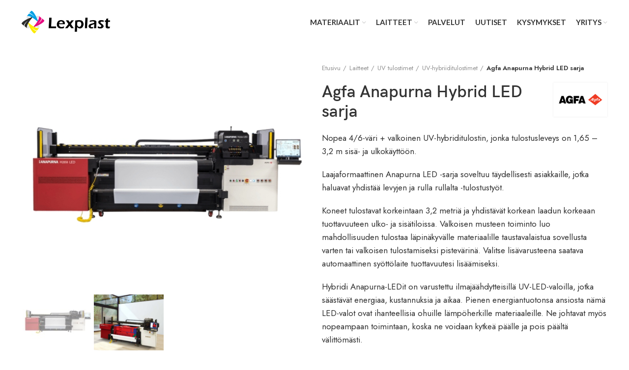

--- FILE ---
content_type: text/html; charset=UTF-8
request_url: https://lexplast.fi/toode/agfa-anapurna-hybrid-led/
body_size: 26075
content:
<!DOCTYPE html>
<html dir="ltr" lang="fi" prefix="og: https://ogp.me/ns#">
<head>
	<meta charset="UTF-8">
	<meta name="viewport" content="width=device-width, initial-scale=1.0, maximum-scale=1.0, user-scalable=no">
	<link rel="profile" href="http://gmpg.org/xfn/11">
	<link rel="pingback" href="https://lexplast.fi/xmlrpc.php">

			<script>window.MSInputMethodContext && document.documentMode && document.write('<script src="https://lexplast.fi/wp-content/themes/lexplast/js/libs/ie11CustomProperties.min.js"><\/script>');</script>
		<title>Agfa Anapurna Hybrid LED sarja | Lexplast</title>
	<style>img:is([sizes="auto" i], [sizes^="auto," i]) { contain-intrinsic-size: 3000px 1500px }</style>
	
		<!-- All in One SEO 4.7.9.1 - aioseo.com -->
	<meta name="description" content="Nopea 4/6-väri + valkoinen UV-hybriditulostin, jonka tulostusleveys on 1,65 - 3,2 m sisä- ja ulkokäyttöön. Laajaformaattinen Anapurna LED -sarja soveltuu täydellisesti asiakkaille, jotka haluavat yhdistää levyjen ja rulla rullalta -tulostustyöt. Koneet tulostavat korkeintaan 3,2 metriä ja yhdistävät korkean laadun korkeaan tuottavuuteen ulko- ja sisätiloissa. Valkoisen musteen toiminto luo mahdollisuuden tulostaa läpinäkyvälle materiaalille taustavalaistua sovellusta varten tai valkoisen tulostamiseksi pistevärinä. Valitse lisävarusteena saatava automaattinen syöttölaite tuottavuutesi lisäämiseksi. Hybridi Anapurna-LEDit on varustettu ilmajäähdytteisillä UV-LED-valoilla, jotka säästävät energiaa, kustannuksia ja aikaa. Pienen energiantuotonsa ansiosta nämä LED-valot ovat ihanteellisia ohuille lämpöherkille materiaaleille. Ne johtavat myös nopeampaan toimintaan, koska ne voidaan kytkeä päälle ja pois päältä välittömästi." />
	<meta name="robots" content="max-image-preview:large" />
	<link rel="canonical" href="https://lexplast.fi/toode/agfa-anapurna-hybrid-led/" />
	<meta name="generator" content="All in One SEO (AIOSEO) 4.7.9.1" />
		<meta property="og:locale" content="fi_FI" />
		<meta property="og:site_name" content="Lexplast |" />
		<meta property="og:type" content="article" />
		<meta property="og:title" content="Agfa Anapurna Hybrid LED sarja | Lexplast" />
		<meta property="og:description" content="Nopea 4/6-väri + valkoinen UV-hybriditulostin, jonka tulostusleveys on 1,65 - 3,2 m sisä- ja ulkokäyttöön. Laajaformaattinen Anapurna LED -sarja soveltuu täydellisesti asiakkaille, jotka haluavat yhdistää levyjen ja rulla rullalta -tulostustyöt. Koneet tulostavat korkeintaan 3,2 metriä ja yhdistävät korkean laadun korkeaan tuottavuuteen ulko- ja sisätiloissa. Valkoisen musteen toiminto luo mahdollisuuden tulostaa läpinäkyvälle materiaalille taustavalaistua sovellusta varten tai valkoisen tulostamiseksi pistevärinä. Valitse lisävarusteena saatava automaattinen syöttölaite tuottavuutesi lisäämiseksi. Hybridi Anapurna-LEDit on varustettu ilmajäähdytteisillä UV-LED-valoilla, jotka säästävät energiaa, kustannuksia ja aikaa. Pienen energiantuotonsa ansiosta nämä LED-valot ovat ihanteellisia ohuille lämpöherkille materiaaleille. Ne johtavat myös nopeampaan toimintaan, koska ne voidaan kytkeä päälle ja pois päältä välittömästi." />
		<meta property="og:url" content="https://lexplast.fi/toode/agfa-anapurna-hybrid-led/" />
		<meta property="article:published_time" content="2021-06-20T05:39:19+00:00" />
		<meta property="article:modified_time" content="2022-01-30T07:44:41+00:00" />
		<meta name="twitter:card" content="summary" />
		<meta name="twitter:title" content="Agfa Anapurna Hybrid LED sarja | Lexplast" />
		<meta name="twitter:description" content="Nopea 4/6-väri + valkoinen UV-hybriditulostin, jonka tulostusleveys on 1,65 - 3,2 m sisä- ja ulkokäyttöön. Laajaformaattinen Anapurna LED -sarja soveltuu täydellisesti asiakkaille, jotka haluavat yhdistää levyjen ja rulla rullalta -tulostustyöt. Koneet tulostavat korkeintaan 3,2 metriä ja yhdistävät korkean laadun korkeaan tuottavuuteen ulko- ja sisätiloissa. Valkoisen musteen toiminto luo mahdollisuuden tulostaa läpinäkyvälle materiaalille taustavalaistua sovellusta varten tai valkoisen tulostamiseksi pistevärinä. Valitse lisävarusteena saatava automaattinen syöttölaite tuottavuutesi lisäämiseksi. Hybridi Anapurna-LEDit on varustettu ilmajäähdytteisillä UV-LED-valoilla, jotka säästävät energiaa, kustannuksia ja aikaa. Pienen energiantuotonsa ansiosta nämä LED-valot ovat ihanteellisia ohuille lämpöherkille materiaaleille. Ne johtavat myös nopeampaan toimintaan, koska ne voidaan kytkeä päälle ja pois päältä välittömästi." />
		<script type="application/ld+json" class="aioseo-schema">
			{"@context":"https:\/\/schema.org","@graph":[{"@type":"BreadcrumbList","@id":"https:\/\/lexplast.fi\/toode\/agfa-anapurna-hybrid-led\/#breadcrumblist","itemListElement":[{"@type":"ListItem","@id":"https:\/\/lexplast.fi\/#listItem","position":1,"name":"Home","item":"https:\/\/lexplast.fi\/","nextItem":{"@type":"ListItem","@id":"https:\/\/lexplast.fi\/toode\/agfa-anapurna-hybrid-led\/#listItem","name":"Agfa Anapurna Hybrid LED sarja"}},{"@type":"ListItem","@id":"https:\/\/lexplast.fi\/toode\/agfa-anapurna-hybrid-led\/#listItem","position":2,"name":"Agfa Anapurna Hybrid LED sarja","previousItem":{"@type":"ListItem","@id":"https:\/\/lexplast.fi\/#listItem","name":"Home"}}]},{"@type":"ItemPage","@id":"https:\/\/lexplast.fi\/toode\/agfa-anapurna-hybrid-led\/#itempage","url":"https:\/\/lexplast.fi\/toode\/agfa-anapurna-hybrid-led\/","name":"Agfa Anapurna Hybrid LED sarja | Lexplast","description":"Nopea 4\/6-v\u00e4ri + valkoinen UV-hybriditulostin, jonka tulostusleveys on 1,65 - 3,2 m sis\u00e4- ja ulkok\u00e4ytt\u00f6\u00f6n. Laajaformaattinen Anapurna LED -sarja soveltuu t\u00e4ydellisesti asiakkaille, jotka haluavat yhdist\u00e4\u00e4 levyjen ja rulla rullalta -tulostusty\u00f6t. Koneet tulostavat korkeintaan 3,2 metri\u00e4 ja yhdist\u00e4v\u00e4t korkean laadun korkeaan tuottavuuteen ulko- ja sis\u00e4tiloissa. Valkoisen musteen toiminto luo mahdollisuuden tulostaa l\u00e4pin\u00e4kyv\u00e4lle materiaalille taustavalaistua sovellusta varten tai valkoisen tulostamiseksi pistev\u00e4rin\u00e4. Valitse lis\u00e4varusteena saatava automaattinen sy\u00f6tt\u00f6laite tuottavuutesi lis\u00e4\u00e4miseksi. Hybridi Anapurna-LEDit on varustettu ilmaj\u00e4\u00e4hdytteisill\u00e4 UV-LED-valoilla, jotka s\u00e4\u00e4st\u00e4v\u00e4t energiaa, kustannuksia ja aikaa. Pienen energiantuotonsa ansiosta n\u00e4m\u00e4 LED-valot ovat ihanteellisia ohuille l\u00e4mp\u00f6herkille materiaaleille. Ne johtavat my\u00f6s nopeampaan toimintaan, koska ne voidaan kytke\u00e4 p\u00e4\u00e4lle ja pois p\u00e4\u00e4lt\u00e4 v\u00e4litt\u00f6m\u00e4sti.","inLanguage":"fi","isPartOf":{"@id":"https:\/\/lexplast.fi\/#website"},"breadcrumb":{"@id":"https:\/\/lexplast.fi\/toode\/agfa-anapurna-hybrid-led\/#breadcrumblist"},"image":{"@type":"ImageObject","url":"https:\/\/lexplast.fi\/wp-content\/uploads\/2021\/06\/Agfa_Anapurna_Hybrid_LED.jpg","@id":"https:\/\/lexplast.fi\/toode\/agfa-anapurna-hybrid-led\/#mainImage","width":545,"height":363,"caption":"Agfa Anapurna H1650i LED"},"primaryImageOfPage":{"@id":"https:\/\/lexplast.fi\/toode\/agfa-anapurna-hybrid-led\/#mainImage"},"datePublished":"2021-06-20T08:39:19+03:00","dateModified":"2022-01-30T09:44:41+02:00"},{"@type":"Organization","@id":"https:\/\/lexplast.fi\/#organization","name":"Lexplast","url":"https:\/\/lexplast.fi\/","telephone":"+37253083646","logo":{"@type":"ImageObject","url":"https:\/\/lexplast.fi\/wp-content\/uploads\/2021\/05\/Lexplast-logo-20212.png","@id":"https:\/\/lexplast.fi\/toode\/agfa-anapurna-hybrid-led\/#organizationLogo","width":312,"height":80},"image":{"@id":"https:\/\/lexplast.fi\/toode\/agfa-anapurna-hybrid-led\/#organizationLogo"}},{"@type":"WebSite","@id":"https:\/\/lexplast.fi\/#website","url":"https:\/\/lexplast.fi\/","name":"Lexplast","inLanguage":"fi","publisher":{"@id":"https:\/\/lexplast.fi\/#organization"}}]}
		</script>
		<!-- All in One SEO -->

<link rel='dns-prefetch' href='//fonts.googleapis.com' />
<link rel="alternate" type="application/rss+xml" title="Lexplast &raquo; syöte" href="https://lexplast.fi/feed/" />
<link rel="alternate" type="application/rss+xml" title="Lexplast &raquo; kommenttien syöte" href="https://lexplast.fi/comments/feed/" />
		<!-- This site uses the Google Analytics by MonsterInsights plugin v9.3.0 - Using Analytics tracking - https://www.monsterinsights.com/ -->
		<!-- Note: MonsterInsights is not currently configured on this site. The site owner needs to authenticate with Google Analytics in the MonsterInsights settings panel. -->
					<!-- No tracking code set -->
				<!-- / Google Analytics by MonsterInsights -->
		<link rel='stylesheet' id='wp-block-library-css' href='https://lexplast.fi/wp-includes/css/dist/block-library/style.min.css?ver=1c8eb19bb3924fd871d4dab05cc6fc8e' type='text/css' media='all' />
<style id='classic-theme-styles-inline-css' type='text/css'>
/*! This file is auto-generated */
.wp-block-button__link{color:#fff;background-color:#32373c;border-radius:9999px;box-shadow:none;text-decoration:none;padding:calc(.667em + 2px) calc(1.333em + 2px);font-size:1.125em}.wp-block-file__button{background:#32373c;color:#fff;text-decoration:none}
</style>
<style id='global-styles-inline-css' type='text/css'>
:root{--wp--preset--aspect-ratio--square: 1;--wp--preset--aspect-ratio--4-3: 4/3;--wp--preset--aspect-ratio--3-4: 3/4;--wp--preset--aspect-ratio--3-2: 3/2;--wp--preset--aspect-ratio--2-3: 2/3;--wp--preset--aspect-ratio--16-9: 16/9;--wp--preset--aspect-ratio--9-16: 9/16;--wp--preset--color--black: #000000;--wp--preset--color--cyan-bluish-gray: #abb8c3;--wp--preset--color--white: #ffffff;--wp--preset--color--pale-pink: #f78da7;--wp--preset--color--vivid-red: #cf2e2e;--wp--preset--color--luminous-vivid-orange: #ff6900;--wp--preset--color--luminous-vivid-amber: #fcb900;--wp--preset--color--light-green-cyan: #7bdcb5;--wp--preset--color--vivid-green-cyan: #00d084;--wp--preset--color--pale-cyan-blue: #8ed1fc;--wp--preset--color--vivid-cyan-blue: #0693e3;--wp--preset--color--vivid-purple: #9b51e0;--wp--preset--gradient--vivid-cyan-blue-to-vivid-purple: linear-gradient(135deg,rgba(6,147,227,1) 0%,rgb(155,81,224) 100%);--wp--preset--gradient--light-green-cyan-to-vivid-green-cyan: linear-gradient(135deg,rgb(122,220,180) 0%,rgb(0,208,130) 100%);--wp--preset--gradient--luminous-vivid-amber-to-luminous-vivid-orange: linear-gradient(135deg,rgba(252,185,0,1) 0%,rgba(255,105,0,1) 100%);--wp--preset--gradient--luminous-vivid-orange-to-vivid-red: linear-gradient(135deg,rgba(255,105,0,1) 0%,rgb(207,46,46) 100%);--wp--preset--gradient--very-light-gray-to-cyan-bluish-gray: linear-gradient(135deg,rgb(238,238,238) 0%,rgb(169,184,195) 100%);--wp--preset--gradient--cool-to-warm-spectrum: linear-gradient(135deg,rgb(74,234,220) 0%,rgb(151,120,209) 20%,rgb(207,42,186) 40%,rgb(238,44,130) 60%,rgb(251,105,98) 80%,rgb(254,248,76) 100%);--wp--preset--gradient--blush-light-purple: linear-gradient(135deg,rgb(255,206,236) 0%,rgb(152,150,240) 100%);--wp--preset--gradient--blush-bordeaux: linear-gradient(135deg,rgb(254,205,165) 0%,rgb(254,45,45) 50%,rgb(107,0,62) 100%);--wp--preset--gradient--luminous-dusk: linear-gradient(135deg,rgb(255,203,112) 0%,rgb(199,81,192) 50%,rgb(65,88,208) 100%);--wp--preset--gradient--pale-ocean: linear-gradient(135deg,rgb(255,245,203) 0%,rgb(182,227,212) 50%,rgb(51,167,181) 100%);--wp--preset--gradient--electric-grass: linear-gradient(135deg,rgb(202,248,128) 0%,rgb(113,206,126) 100%);--wp--preset--gradient--midnight: linear-gradient(135deg,rgb(2,3,129) 0%,rgb(40,116,252) 100%);--wp--preset--font-size--small: 13px;--wp--preset--font-size--medium: 20px;--wp--preset--font-size--large: 36px;--wp--preset--font-size--x-large: 42px;--wp--preset--font-family--inter: "Inter", sans-serif;--wp--preset--font-family--cardo: Cardo;--wp--preset--spacing--20: 0.44rem;--wp--preset--spacing--30: 0.67rem;--wp--preset--spacing--40: 1rem;--wp--preset--spacing--50: 1.5rem;--wp--preset--spacing--60: 2.25rem;--wp--preset--spacing--70: 3.38rem;--wp--preset--spacing--80: 5.06rem;--wp--preset--shadow--natural: 6px 6px 9px rgba(0, 0, 0, 0.2);--wp--preset--shadow--deep: 12px 12px 50px rgba(0, 0, 0, 0.4);--wp--preset--shadow--sharp: 6px 6px 0px rgba(0, 0, 0, 0.2);--wp--preset--shadow--outlined: 6px 6px 0px -3px rgba(255, 255, 255, 1), 6px 6px rgba(0, 0, 0, 1);--wp--preset--shadow--crisp: 6px 6px 0px rgba(0, 0, 0, 1);}:where(.is-layout-flex){gap: 0.5em;}:where(.is-layout-grid){gap: 0.5em;}body .is-layout-flex{display: flex;}.is-layout-flex{flex-wrap: wrap;align-items: center;}.is-layout-flex > :is(*, div){margin: 0;}body .is-layout-grid{display: grid;}.is-layout-grid > :is(*, div){margin: 0;}:where(.wp-block-columns.is-layout-flex){gap: 2em;}:where(.wp-block-columns.is-layout-grid){gap: 2em;}:where(.wp-block-post-template.is-layout-flex){gap: 1.25em;}:where(.wp-block-post-template.is-layout-grid){gap: 1.25em;}.has-black-color{color: var(--wp--preset--color--black) !important;}.has-cyan-bluish-gray-color{color: var(--wp--preset--color--cyan-bluish-gray) !important;}.has-white-color{color: var(--wp--preset--color--white) !important;}.has-pale-pink-color{color: var(--wp--preset--color--pale-pink) !important;}.has-vivid-red-color{color: var(--wp--preset--color--vivid-red) !important;}.has-luminous-vivid-orange-color{color: var(--wp--preset--color--luminous-vivid-orange) !important;}.has-luminous-vivid-amber-color{color: var(--wp--preset--color--luminous-vivid-amber) !important;}.has-light-green-cyan-color{color: var(--wp--preset--color--light-green-cyan) !important;}.has-vivid-green-cyan-color{color: var(--wp--preset--color--vivid-green-cyan) !important;}.has-pale-cyan-blue-color{color: var(--wp--preset--color--pale-cyan-blue) !important;}.has-vivid-cyan-blue-color{color: var(--wp--preset--color--vivid-cyan-blue) !important;}.has-vivid-purple-color{color: var(--wp--preset--color--vivid-purple) !important;}.has-black-background-color{background-color: var(--wp--preset--color--black) !important;}.has-cyan-bluish-gray-background-color{background-color: var(--wp--preset--color--cyan-bluish-gray) !important;}.has-white-background-color{background-color: var(--wp--preset--color--white) !important;}.has-pale-pink-background-color{background-color: var(--wp--preset--color--pale-pink) !important;}.has-vivid-red-background-color{background-color: var(--wp--preset--color--vivid-red) !important;}.has-luminous-vivid-orange-background-color{background-color: var(--wp--preset--color--luminous-vivid-orange) !important;}.has-luminous-vivid-amber-background-color{background-color: var(--wp--preset--color--luminous-vivid-amber) !important;}.has-light-green-cyan-background-color{background-color: var(--wp--preset--color--light-green-cyan) !important;}.has-vivid-green-cyan-background-color{background-color: var(--wp--preset--color--vivid-green-cyan) !important;}.has-pale-cyan-blue-background-color{background-color: var(--wp--preset--color--pale-cyan-blue) !important;}.has-vivid-cyan-blue-background-color{background-color: var(--wp--preset--color--vivid-cyan-blue) !important;}.has-vivid-purple-background-color{background-color: var(--wp--preset--color--vivid-purple) !important;}.has-black-border-color{border-color: var(--wp--preset--color--black) !important;}.has-cyan-bluish-gray-border-color{border-color: var(--wp--preset--color--cyan-bluish-gray) !important;}.has-white-border-color{border-color: var(--wp--preset--color--white) !important;}.has-pale-pink-border-color{border-color: var(--wp--preset--color--pale-pink) !important;}.has-vivid-red-border-color{border-color: var(--wp--preset--color--vivid-red) !important;}.has-luminous-vivid-orange-border-color{border-color: var(--wp--preset--color--luminous-vivid-orange) !important;}.has-luminous-vivid-amber-border-color{border-color: var(--wp--preset--color--luminous-vivid-amber) !important;}.has-light-green-cyan-border-color{border-color: var(--wp--preset--color--light-green-cyan) !important;}.has-vivid-green-cyan-border-color{border-color: var(--wp--preset--color--vivid-green-cyan) !important;}.has-pale-cyan-blue-border-color{border-color: var(--wp--preset--color--pale-cyan-blue) !important;}.has-vivid-cyan-blue-border-color{border-color: var(--wp--preset--color--vivid-cyan-blue) !important;}.has-vivid-purple-border-color{border-color: var(--wp--preset--color--vivid-purple) !important;}.has-vivid-cyan-blue-to-vivid-purple-gradient-background{background: var(--wp--preset--gradient--vivid-cyan-blue-to-vivid-purple) !important;}.has-light-green-cyan-to-vivid-green-cyan-gradient-background{background: var(--wp--preset--gradient--light-green-cyan-to-vivid-green-cyan) !important;}.has-luminous-vivid-amber-to-luminous-vivid-orange-gradient-background{background: var(--wp--preset--gradient--luminous-vivid-amber-to-luminous-vivid-orange) !important;}.has-luminous-vivid-orange-to-vivid-red-gradient-background{background: var(--wp--preset--gradient--luminous-vivid-orange-to-vivid-red) !important;}.has-very-light-gray-to-cyan-bluish-gray-gradient-background{background: var(--wp--preset--gradient--very-light-gray-to-cyan-bluish-gray) !important;}.has-cool-to-warm-spectrum-gradient-background{background: var(--wp--preset--gradient--cool-to-warm-spectrum) !important;}.has-blush-light-purple-gradient-background{background: var(--wp--preset--gradient--blush-light-purple) !important;}.has-blush-bordeaux-gradient-background{background: var(--wp--preset--gradient--blush-bordeaux) !important;}.has-luminous-dusk-gradient-background{background: var(--wp--preset--gradient--luminous-dusk) !important;}.has-pale-ocean-gradient-background{background: var(--wp--preset--gradient--pale-ocean) !important;}.has-electric-grass-gradient-background{background: var(--wp--preset--gradient--electric-grass) !important;}.has-midnight-gradient-background{background: var(--wp--preset--gradient--midnight) !important;}.has-small-font-size{font-size: var(--wp--preset--font-size--small) !important;}.has-medium-font-size{font-size: var(--wp--preset--font-size--medium) !important;}.has-large-font-size{font-size: var(--wp--preset--font-size--large) !important;}.has-x-large-font-size{font-size: var(--wp--preset--font-size--x-large) !important;}
:where(.wp-block-post-template.is-layout-flex){gap: 1.25em;}:where(.wp-block-post-template.is-layout-grid){gap: 1.25em;}
:where(.wp-block-columns.is-layout-flex){gap: 2em;}:where(.wp-block-columns.is-layout-grid){gap: 2em;}
:root :where(.wp-block-pullquote){font-size: 1.5em;line-height: 1.6;}
</style>
<style id='woocommerce-inline-inline-css' type='text/css'>
.woocommerce form .form-row .required { visibility: visible; }
</style>
<link rel='stylesheet' id='brands-styles-css' href='https://lexplast.fi/wp-content/plugins/woocommerce/assets/css/brands.css?ver=9.7.0' type='text/css' media='all' />
<link rel='stylesheet' id='js_composer_front-css' href='https://lexplast.fi/wp-content/plugins/js_composer/assets/css/js_composer.min.css?ver=6.6.0' type='text/css' media='all' />
<link rel='stylesheet' id='bootstrap-css' href='https://lexplast.fi/wp-content/themes/lexplast/css/bootstrap.min.css?ver=6.0.3' type='text/css' media='all' />
<link rel='stylesheet' id='woodmart-style-css' href='https://lexplast.fi/wp-content/themes/lexplast/css/parts/base.min.css?ver=6.0.3' type='text/css' media='all' />
<link rel='stylesheet' id='wd-wp-gutenberg-css' href='https://lexplast.fi/wp-content/themes/lexplast/css/parts/wp-gutenberg.min.css?ver=6.0.3' type='text/css' media='all' />
<link rel='stylesheet' id='wd-revolution-slider-css' href='https://lexplast.fi/wp-content/themes/lexplast/css/parts/int-revolution-slider.min.css?ver=6.0.3' type='text/css' media='all' />
<link rel='stylesheet' id='wd-wpbakery-base-css' href='https://lexplast.fi/wp-content/themes/lexplast/css/parts/int-wpbakery-base.min.css?ver=6.0.3' type='text/css' media='all' />
<link rel='stylesheet' id='wd-woocommerce-base-css' href='https://lexplast.fi/wp-content/themes/lexplast/css/parts/woocommerce-base.min.css?ver=6.0.3' type='text/css' media='all' />
<link rel='stylesheet' id='wd-page-single-product-css' href='https://lexplast.fi/wp-content/themes/lexplast/css/parts/woo-page-single-product.min.css?ver=6.0.3' type='text/css' media='all' />
<link rel='stylesheet' id='wd-photoswipe-css' href='https://lexplast.fi/wp-content/themes/lexplast/css/parts/lib-photoswipe.min.css?ver=6.0.3' type='text/css' media='all' />
<link rel='stylesheet' id='wd-owl-carousel-css' href='https://lexplast.fi/wp-content/themes/lexplast/css/parts/lib-owl-carousel.min.css?ver=6.0.3' type='text/css' media='all' />
<link rel='stylesheet' id='wd-social-icons-css' href='https://lexplast.fi/wp-content/themes/lexplast/css/parts/el-social-icons.min.css?ver=6.0.3' type='text/css' media='all' />
<link rel='stylesheet' id='wd-product-loop-css' href='https://lexplast.fi/wp-content/themes/lexplast/css/parts/woo-product-loop.min.css?ver=6.0.3' type='text/css' media='all' />
<link rel='stylesheet' id='wd-mfp-popup-css' href='https://lexplast.fi/wp-content/themes/lexplast/css/parts/lib-magnific-popup.min.css?ver=6.0.3' type='text/css' media='all' />
<link rel='stylesheet' id='xts-style-theme_settings_default-css' href='https://lexplast.fi/wp-content/uploads/2023/12/xts-theme_settings_default-1702551581.css?ver=6.0.3' type='text/css' media='all' />
<link rel='stylesheet' id='xts-google-fonts-css' href='https://fonts.googleapis.com/css?family=Jost%3A400%2C600%7CLato%3A400%2C700&#038;ver=6.0.3' type='text/css' media='all' />
<script type="text/javascript" src="https://lexplast.fi/wp-includes/js/jquery/jquery.min.js?ver=3.7.1" id="jquery-core-js"></script>
<script type="text/javascript" src="https://lexplast.fi/wp-includes/js/jquery/jquery-migrate.min.js?ver=3.4.1" id="jquery-migrate-js"></script>
<script type="text/javascript" src="https://lexplast.fi/wp-content/plugins/woocommerce/assets/js/jquery-blockui/jquery.blockUI.min.js?ver=2.7.0-wc.9.7.0" id="jquery-blockui-js" data-wp-strategy="defer"></script>
<script type="text/javascript" id="wc-add-to-cart-js-extra">
/* <![CDATA[ */
var wc_add_to_cart_params = {"ajax_url":"\/wp-admin\/admin-ajax.php","wc_ajax_url":"\/?wc-ajax=%%endpoint%%","i18n_view_cart":"N\u00e4yt\u00e4 ostoskori","cart_url":"https:\/\/lexplast.fi\/ostoskori\/","is_cart":"","cart_redirect_after_add":"no"};
/* ]]> */
</script>
<script type="text/javascript" src="https://lexplast.fi/wp-content/plugins/woocommerce/assets/js/frontend/add-to-cart.min.js?ver=9.7.0" id="wc-add-to-cart-js" data-wp-strategy="defer"></script>
<script type="text/javascript" id="wc-single-product-js-extra">
/* <![CDATA[ */
var wc_single_product_params = {"i18n_required_rating_text":"Valitse arvostelu, ole hyv\u00e4.","i18n_rating_options":["1 of 5 stars","2 of 5 stars","3 of 5 stars","4 of 5 stars","5 of 5 stars"],"i18n_product_gallery_trigger_text":"View full-screen image gallery","review_rating_required":"yes","flexslider":{"rtl":false,"animation":"slide","smoothHeight":true,"directionNav":false,"controlNav":"thumbnails","slideshow":false,"animationSpeed":500,"animationLoop":false,"allowOneSlide":false},"zoom_enabled":"","zoom_options":[],"photoswipe_enabled":"","photoswipe_options":{"shareEl":false,"closeOnScroll":false,"history":false,"hideAnimationDuration":0,"showAnimationDuration":0},"flexslider_enabled":""};
/* ]]> */
</script>
<script type="text/javascript" src="https://lexplast.fi/wp-content/plugins/woocommerce/assets/js/frontend/single-product.min.js?ver=9.7.0" id="wc-single-product-js" defer="defer" data-wp-strategy="defer"></script>
<script type="text/javascript" src="https://lexplast.fi/wp-content/plugins/woocommerce/assets/js/js-cookie/js.cookie.min.js?ver=2.1.4-wc.9.7.0" id="js-cookie-js" defer="defer" data-wp-strategy="defer"></script>
<script type="text/javascript" id="woocommerce-js-extra">
/* <![CDATA[ */
var woocommerce_params = {"ajax_url":"\/wp-admin\/admin-ajax.php","wc_ajax_url":"\/?wc-ajax=%%endpoint%%","i18n_password_show":"Show password","i18n_password_hide":"Hide password"};
/* ]]> */
</script>
<script type="text/javascript" src="https://lexplast.fi/wp-content/plugins/woocommerce/assets/js/frontend/woocommerce.min.js?ver=9.7.0" id="woocommerce-js" defer="defer" data-wp-strategy="defer"></script>
<script type="text/javascript" src="https://lexplast.fi/wp-content/plugins/js_composer/assets/js/vendors/woocommerce-add-to-cart.js?ver=6.6.0" id="vc_woocommerce-add-to-cart-js-js"></script>
<script type="text/javascript" src="https://lexplast.fi/wp-content/themes/lexplast/js/libs/device.min.js?ver=6.0.3" id="wd-device-library-js"></script>
<link rel="https://api.w.org/" href="https://lexplast.fi/wp-json/" /><link rel="alternate" title="JSON" type="application/json" href="https://lexplast.fi/wp-json/wp/v2/product/7720" /><link rel="EditURI" type="application/rsd+xml" title="RSD" href="https://lexplast.fi/xmlrpc.php?rsd" />

<link rel='shortlink' href='https://lexplast.fi/?p=7720' />
<link rel="alternate" title="oEmbed (JSON)" type="application/json+oembed" href="https://lexplast.fi/wp-json/oembed/1.0/embed?url=https%3A%2F%2Flexplast.fi%2Ftoode%2Fagfa-anapurna-hybrid-led%2F" />
<link rel="alternate" title="oEmbed (XML)" type="text/xml+oembed" href="https://lexplast.fi/wp-json/oembed/1.0/embed?url=https%3A%2F%2Flexplast.fi%2Ftoode%2Fagfa-anapurna-hybrid-led%2F&#038;format=xml" />
<meta name="theme-color" content="">			<link rel="shortcut icon" href="https://lexplast.fi/wp-content/uploads/2021/05/favicon.png">
			<link rel="apple-touch-icon-precomposed" sizes="152x152" href="https://lexplast.fi/wp-content/uploads/2021/05/favicon.png">
					
						<noscript><style>.woocommerce-product-gallery{ opacity: 1 !important; }</style></noscript>
	<meta name="generator" content="Powered by WPBakery Page Builder - drag and drop page builder for WordPress."/>
<meta name="generator" content="Powered by Slider Revolution 6.5.8 - responsive, Mobile-Friendly Slider Plugin for WordPress with comfortable drag and drop interface." />
<style class='wp-fonts-local' type='text/css'>
@font-face{font-family:Inter;font-style:normal;font-weight:300 900;font-display:fallback;src:url('https://lexplast.fi/wp-content/plugins/woocommerce/assets/fonts/Inter-VariableFont_slnt,wght.woff2') format('woff2');font-stretch:normal;}
@font-face{font-family:Cardo;font-style:normal;font-weight:400;font-display:fallback;src:url('https://lexplast.fi/wp-content/plugins/woocommerce/assets/fonts/cardo_normal_400.woff2') format('woff2');}
</style>
<script type="text/javascript">function setREVStartSize(e){
			//window.requestAnimationFrame(function() {				 
				window.RSIW = window.RSIW===undefined ? window.innerWidth : window.RSIW;	
				window.RSIH = window.RSIH===undefined ? window.innerHeight : window.RSIH;	
				try {								
					var pw = document.getElementById(e.c).parentNode.offsetWidth,
						newh;
					pw = pw===0 || isNaN(pw) ? window.RSIW : pw;
					e.tabw = e.tabw===undefined ? 0 : parseInt(e.tabw);
					e.thumbw = e.thumbw===undefined ? 0 : parseInt(e.thumbw);
					e.tabh = e.tabh===undefined ? 0 : parseInt(e.tabh);
					e.thumbh = e.thumbh===undefined ? 0 : parseInt(e.thumbh);
					e.tabhide = e.tabhide===undefined ? 0 : parseInt(e.tabhide);
					e.thumbhide = e.thumbhide===undefined ? 0 : parseInt(e.thumbhide);
					e.mh = e.mh===undefined || e.mh=="" || e.mh==="auto" ? 0 : parseInt(e.mh,0);		
					if(e.layout==="fullscreen" || e.l==="fullscreen") 						
						newh = Math.max(e.mh,window.RSIH);					
					else{					
						e.gw = Array.isArray(e.gw) ? e.gw : [e.gw];
						for (var i in e.rl) if (e.gw[i]===undefined || e.gw[i]===0) e.gw[i] = e.gw[i-1];					
						e.gh = e.el===undefined || e.el==="" || (Array.isArray(e.el) && e.el.length==0)? e.gh : e.el;
						e.gh = Array.isArray(e.gh) ? e.gh : [e.gh];
						for (var i in e.rl) if (e.gh[i]===undefined || e.gh[i]===0) e.gh[i] = e.gh[i-1];
											
						var nl = new Array(e.rl.length),
							ix = 0,						
							sl;					
						e.tabw = e.tabhide>=pw ? 0 : e.tabw;
						e.thumbw = e.thumbhide>=pw ? 0 : e.thumbw;
						e.tabh = e.tabhide>=pw ? 0 : e.tabh;
						e.thumbh = e.thumbhide>=pw ? 0 : e.thumbh;					
						for (var i in e.rl) nl[i] = e.rl[i]<window.RSIW ? 0 : e.rl[i];
						sl = nl[0];									
						for (var i in nl) if (sl>nl[i] && nl[i]>0) { sl = nl[i]; ix=i;}															
						var m = pw>(e.gw[ix]+e.tabw+e.thumbw) ? 1 : (pw-(e.tabw+e.thumbw)) / (e.gw[ix]);					
						newh =  (e.gh[ix] * m) + (e.tabh + e.thumbh);
					}
					var el = document.getElementById(e.c);
					if (el!==null && el) el.style.height = newh+"px";					
					el = document.getElementById(e.c+"_wrapper");
					if (el!==null && el) {
						el.style.height = newh+"px";
						el.style.display = "block";
					}
				} catch(e){
					console.log("Failure at Presize of Slider:" + e)
				}					   
			//});
		  };</script>
<style>
		
		</style><noscript><style> .wpb_animate_when_almost_visible { opacity: 1; }</style></noscript>			<style data-type="wd-style-header_201217">
				
.whb-sticked .whb-general-header .wd-dropdown {
	margin-top: 10px;
}

.whb-sticked .whb-general-header .wd-dropdown:after {
	height: 20px;
}



@media (min-width: 1025px) {
	
		.whb-general-header-inner {
		height: 90px;
		max-height: 90px;
	}

		.whb-sticked .whb-general-header-inner {
		height: 60px;
		max-height: 60px;
	}
		
	
	
	}

@media (max-width: 1024px) {
	
		.whb-general-header-inner {
		height: 60px;
		max-height: 60px;
	}
	
	
	
	}
		.whb-top-bar-inner { border-color: rgba(255, 255, 255, 0.25);border-bottom-width: 1px;border-bottom-style: solid; }
.whb-general-header {
	border-bottom-width: 0px;border-bottom-style: solid;
}

.whb-header-bottom {
	border-color: rgba(230, 230, 230, 1);border-bottom-width: 1px;border-bottom-style: solid;
}
			</style>
			</head>

<body class="product-template-default single single-product postid-7720 theme-lexplast woocommerce woocommerce-page woocommerce-no-js wrapper-full-width  woodmart-product-design-default catalog-mode-on categories-accordion-on woodmart-archive-shop woodmart-ajax-shop-on offcanvas-sidebar-mobile offcanvas-sidebar-tablet wpb-js-composer js-comp-ver-6.6.0 vc_responsive">
				
		
	<div class="website-wrapper">

		
			<!-- HEADER -->
							<header class="whb-header whb-sticky-shadow whb-scroll-slide whb-sticky-real">
					<div class="whb-main-header">
	
<div class="whb-row whb-general-header whb-sticky-row whb-without-bg whb-without-border whb-color-dark whb-flex-flex-middle">
	<div class="container">
		<div class="whb-flex-row whb-general-header-inner">
			<div class="whb-column whb-col-left whb-visible-lg">
	<div class="site-logo 
 wd-switch-logo">
	<a href="https://lexplast.fi/" class="wd-logo wd-main-logo" rel="home">
		<img src="https://lexplast.fi/wp-content/uploads/2021/05/Lexplast-logo-20212.png" alt="Lexplast" style="max-width: 180px;" />	</a>
					<a href="https://lexplast.fi/" class="wd-logo wd-sticky-logo" rel="home">
			<img src="https://lexplast.fi/wp-content/uploads/2021/05/Lexplast-logo-20212.png" alt="Lexplast" style="max-width: 245px;" />		</a>
	</div>
<div class="whb-space-element " style="width:30px;"></div></div>
<div class="whb-column whb-col-center whb-visible-lg whb-empty-column">
	</div>
<div class="whb-column whb-col-right whb-visible-lg">
	<div class="wd-header-nav wd-header-main-nav text-left" role="navigation">
	<ul id="menu-main-menu" class="menu wd-nav wd-nav-main wd-style-default"><li id="menu-item-7928" class="menu-item menu-item-type-taxonomy menu-item-object-product_cat menu-item-has-children menu-item-7928 item-level-0 menu-simple-dropdown wd-event-hover"><a href="https://lexplast.fi/tootekategooria/materiaalit/" class="woodmart-nav-link"><span class="nav-link-text">Materiaalit</span></a><div class="color-scheme-dark wd-design-default wd-dropdown-menu wd-dropdown"><div class="container">
<ul class="wd-sub-menu color-scheme-dark">
	<li id="menu-item-7936" class="menu-item menu-item-type-taxonomy menu-item-object-product_cat menu-item-has-children menu-item-7936 item-level-1 wd-event-hover"><a href="https://lexplast.fi/tootekategooria/materiaalit/tulostusmateriaalit/" class="woodmart-nav-link">Tulostusmateriaalit</a>
	<ul class="sub-sub-menu wd-dropdown">
		<li id="menu-item-7937" class="menu-item menu-item-type-taxonomy menu-item-object-product_cat menu-item-7937 item-level-2"><a href="https://lexplast.fi/tootekategooria/materiaalit/tulostusmateriaalit/monomeeritarrat/" class="woodmart-nav-link">1D monomeeritarrat</a></li>
		<li id="menu-item-7938" class="menu-item menu-item-type-taxonomy menu-item-object-product_cat menu-item-7938 item-level-2"><a href="https://lexplast.fi/tootekategooria/materiaalit/tulostusmateriaalit/polymeeritarrat/" class="woodmart-nav-link">2D polymeeritarrat</a></li>
		<li id="menu-item-7939" class="menu-item menu-item-type-taxonomy menu-item-object-product_cat menu-item-7939 item-level-2"><a href="https://lexplast.fi/tootekategooria/materiaalit/tulostusmateriaalit/valuvinyylitarrat/" class="woodmart-nav-link">3D yliteippaustarrat</a></li>
		<li id="menu-item-7941" class="menu-item menu-item-type-taxonomy menu-item-object-product_cat menu-item-7941 item-level-2"><a href="https://lexplast.fi/tootekategooria/materiaalit/tulostusmateriaalit/laminaatit/" class="woodmart-nav-link">Laminaatit</a></li>
		<li id="menu-item-7940" class="menu-item menu-item-type-taxonomy menu-item-object-product_cat menu-item-7940 item-level-2"><a href="https://lexplast.fi/tootekategooria/materiaalit/tulostusmateriaalit/display-materiaalit/" class="woodmart-nav-link">Display-materiaalit</a></li>
		<li id="menu-item-7942" class="menu-item menu-item-type-taxonomy menu-item-object-product_cat menu-item-7942 item-level-2"><a href="https://lexplast.fi/tootekategooria/materiaalit/tulostusmateriaalit/paper/" class="woodmart-nav-link">Tulostuspaperit</a></li>
		<li id="menu-item-7943" class="menu-item menu-item-type-taxonomy menu-item-object-product_cat menu-item-7943 item-level-2"><a href="https://lexplast.fi/tootekategooria/materiaalit/tulostusmateriaalit/siirtopaperi/" class="woodmart-nav-link">Sublimaation siirtopaperit</a></li>
		<li id="menu-item-7944" class="menu-item menu-item-type-taxonomy menu-item-object-product_cat menu-item-7944 item-level-2"><a href="https://lexplast.fi/tootekategooria/materiaalit/tulostusmateriaalit/kankaat/" class="woodmart-nav-link">Sublimaation kankaat</a></li>
	</ul>
</li>
	<li id="menu-item-7931" class="menu-item menu-item-type-taxonomy menu-item-object-product_cat menu-item-7931 item-level-1"><a href="https://lexplast.fi/tootekategooria/materiaalit/leikkuritarrat/" class="woodmart-nav-link">Leikkuritarrat</a></li>
	<li id="menu-item-8150" class="menu-item menu-item-type-taxonomy menu-item-object-product_cat menu-item-8150 item-level-1"><a href="https://lexplast.fi/tootekategooria/materiaalit/siirtoteipit/" class="woodmart-nav-link">Siirtoteipit</a></li>
	<li id="menu-item-7929" class="menu-item menu-item-type-taxonomy menu-item-object-product_cat menu-item-7929 item-level-1"><a href="https://lexplast.fi/tootekategooria/materiaalit/tarvikkeet/" class="woodmart-nav-link">Tarvikkeet</a></li>
</ul>
</div>
</div>
</li>
<li id="menu-item-7911" class="menu-item menu-item-type-taxonomy menu-item-object-product_cat current-product-ancestor menu-item-has-children menu-item-7911 item-level-0 menu-simple-dropdown wd-event-hover"><a href="https://lexplast.fi/tootekategooria/laitteet/" class="woodmart-nav-link"><span class="nav-link-text">Laitteet</span></a><div class="color-scheme-dark wd-design-default wd-dropdown-menu wd-dropdown"><div class="container">
<ul class="wd-sub-menu color-scheme-dark">
	<li id="menu-item-7921" class="menu-item menu-item-type-taxonomy menu-item-object-product_cat menu-item-7921 item-level-1"><a href="https://lexplast.fi/tootekategooria/laitteet/kongsbergleikkurit/" class="woodmart-nav-link">Kongsberg leikkurit</a></li>
	<li id="menu-item-8059" class="menu-item menu-item-type-taxonomy menu-item-object-product_cat current-product-ancestor menu-item-has-children menu-item-8059 item-level-1 wd-event-hover"><a href="https://lexplast.fi/tootekategooria/laitteet/uvtulostimet/" class="woodmart-nav-link">UV tulostimet</a>
	<ul class="sub-sub-menu wd-dropdown">
		<li id="menu-item-7925" class="menu-item menu-item-type-taxonomy menu-item-object-product_cat menu-item-7925 item-level-2"><a href="https://lexplast.fi/tootekategooria/laitteet/uvtulostimet/uv-tasotulostimet/" class="woodmart-nav-link">UV- tasotulostimet</a></li>
		<li id="menu-item-7926" class="menu-item menu-item-type-taxonomy menu-item-object-product_cat current-product-ancestor current-menu-parent current-product-parent menu-item-7926 item-level-2"><a href="https://lexplast.fi/tootekategooria/laitteet/uvtulostimet/uv-hybriiditulostimet/" class="woodmart-nav-link">UV- hybriditulostimet</a></li>
		<li id="menu-item-7927" class="menu-item menu-item-type-taxonomy menu-item-object-product_cat menu-item-7927 item-level-2"><a href="https://lexplast.fi/tootekategooria/laitteet/uvtulostimet/uv-rullatulostimet/" class="woodmart-nav-link">UV- rullatulostimet</a></li>
	</ul>
</li>
	<li id="menu-item-8126" class="menu-item menu-item-type-taxonomy menu-item-object-product_cat menu-item-8126 item-level-1"><a href="https://lexplast.fi/tootekategooria/laitteet/liuotintulostimet/" class="woodmart-nav-link">Liuotintulostimet</a></li>
	<li id="menu-item-8320" class="menu-item menu-item-type-taxonomy menu-item-object-product_cat menu-item-has-children menu-item-8320 item-level-1 wd-event-hover"><a href="https://lexplast.fi/tootekategooria/laitteet/tekstiilitulostus/" class="woodmart-nav-link">Tekstiilitulostus</a>
	<ul class="sub-sub-menu wd-dropdown">
		<li id="menu-item-8278" class="menu-item menu-item-type-taxonomy menu-item-object-product_cat menu-item-8278 item-level-2"><a href="https://lexplast.fi/tootekategooria/laitteet/tekstiilitulostimet/" class="woodmart-nav-link">Tekstiilitulostimet</a></li>
		<li id="menu-item-8321" class="menu-item menu-item-type-taxonomy menu-item-object-product_cat menu-item-8321 item-level-2"><a href="https://lexplast.fi/tootekategooria/laitteet/tekstiilitulostus/sublimaatioprassit/" class="woodmart-nav-link">Sublimaatioprässit</a></li>
	</ul>
</li>
	<li id="menu-item-8445" class="menu-item menu-item-type-taxonomy menu-item-object-product_cat menu-item-8445 item-level-1"><a href="https://lexplast.fi/tootekategooria/laitteet/keencut/" class="woodmart-nav-link">Keencut leikkurit</a></li>
	<li id="menu-item-7922" class="menu-item menu-item-type-taxonomy menu-item-object-product_cat menu-item-7922 item-level-1"><a href="https://lexplast.fi/tootekategooria/laitteet/laminaattorit/" class="woodmart-nav-link">Laminaatorit</a></li>
	<li id="menu-item-7924" class="menu-item menu-item-type-taxonomy menu-item-object-product_cat menu-item-7924 item-level-1"><a href="https://lexplast.fi/tootekategooria/laitteet/kayttetytlaitteet/" class="woodmart-nav-link">Käytetyt laitteet</a></li>
</ul>
</div>
</div>
</li>
<li id="menu-item-7945" class="menu-item menu-item-type-taxonomy menu-item-object-product_cat menu-item-7945 item-level-0 menu-simple-dropdown wd-event-hover"><a href="https://lexplast.fi/tootekategooria/palvelut/" class="woodmart-nav-link"><span class="nav-link-text">Palvelut</span></a></li>
<li id="menu-item-7913" class="menu-item menu-item-type-post_type menu-item-object-page menu-item-7913 item-level-0 menu-simple-dropdown wd-event-hover"><a href="https://lexplast.fi/news/" class="woodmart-nav-link"><span class="nav-link-text">Uutiset</span></a></li>
<li id="menu-item-7914" class="menu-item menu-item-type-post_type menu-item-object-page menu-item-7914 item-level-0 menu-simple-dropdown wd-event-hover"><a href="https://lexplast.fi/kysymykset/" class="woodmart-nav-link"><span class="nav-link-text">Kysymykset</span></a></li>
<li id="menu-item-7915" class="menu-item menu-item-type-custom menu-item-object-custom menu-item-has-children menu-item-7915 item-level-0 menu-simple-dropdown wd-event-hover"><a href="#" class="woodmart-nav-link"><span class="nav-link-text">Yritys</span></a><div class="color-scheme-dark wd-design-default wd-dropdown-menu wd-dropdown"><div class="container">
<ul class="wd-sub-menu color-scheme-dark">
	<li id="menu-item-7963" class="menu-item menu-item-type-post_type menu-item-object-page menu-item-7963 item-level-1"><a href="https://lexplast.fi/our-team/" class="woodmart-nav-link">Tiimi</a></li>
	<li id="menu-item-7964" class="menu-item menu-item-type-post_type menu-item-object-page menu-item-7964 item-level-1"><a href="https://lexplast.fi/our-team/location/" class="woodmart-nav-link">Yhteystiedot</a></li>
</ul>
</div>
</div>
</li>
</ul></div><!--END MAIN-NAV-->
</div>
<div class="whb-column whb-mobile-left whb-hidden-lg">
	<div class="wd-tools-element wd-header-mobile-nav wd-style-text">
	<a href="#" rel="noffollow">
		<span class="wd-tools-icon">
					</span>
	
		<span class="wd-tools-text">Menu</span>
	</a>
</div><!--END wd-header-mobile-nav--></div>
<div class="whb-column whb-mobile-center whb-hidden-lg">
	<div class="site-logo 
 wd-switch-logo">
	<a href="https://lexplast.fi/" class="wd-logo wd-main-logo" rel="home">
		<img src="https://lexplast.fi/wp-content/uploads/2021/05/Lexplast-logo-20212.png" alt="Lexplast" style="max-width: 179px;" />	</a>
					<a href="https://lexplast.fi/" class="wd-logo wd-sticky-logo" rel="home">
			<img src="https://lexplast.fi/wp-content/uploads/2021/05/Lexplast-logo-20212.png" alt="Lexplast" style="max-width: 179px;" />		</a>
	</div>
</div>
<div class="whb-column whb-mobile-right whb-hidden-lg whb-empty-column">
	</div>
		</div>
	</div>
</div>
</div>
				</header><!--END MAIN HEADER-->
			
								<div class="main-page-wrapper">
		
						
			
		<!-- MAIN CONTENT AREA -->
				<div class="container-fluid">
			<div class="row content-layout-wrapper align-items-start">
		
		
	<div class="site-content shop-content-area col-12 breadcrumbs-location-summary content-with-products" role="main">
	
		

<div class="container">
	</div>


<div id="product-7720" class="single-product-page single-product-content product-design-default tabs-location-standard tabs-type-tabs meta-location-add_to_cart reviews-location-tabs product-no-bg product type-product post-7720 status-publish first instock product_cat-uv-hybriiditulostimet has-post-thumbnail shipping-taxable product-type-simple">

	<div class="container">

		<div class="woocommerce-notices-wrapper"></div>
		<div class="row product-image-summary-wrap">
			<div class="product-image-summary col-lg-12 col-12 col-md-12">
				<div class="row product-image-summary-inner">
					<div class="col-lg-6 col-12 col-md-6 product-images" >
						<div class="product-images-inner">
							<div class="woocommerce-product-gallery woocommerce-product-gallery--with-images woocommerce-product-gallery--with-images woocommerce-product-gallery--columns-4 images images row align-items-start thumbs-position-bottom image-action-popup" style="opacity: 0; transition: opacity .25s ease-in-out;">
	<div class="col-12">

		<figure class="woocommerce-product-gallery__wrapper owl-items-lg-1 owl-items-md-1 owl-items-sm-1 owl-items-xs-1 owl-carousel">
			<div class="product-image-wrap"><figure data-thumb="https://lexplast.fi/wp-content/uploads/2021/06/Agfa_Anapurna_Hybrid_LED-150x100.jpg" class="woocommerce-product-gallery__image"><a data-elementor-open-lightbox="no" href="https://lexplast.fi/wp-content/uploads/2021/06/Agfa_Anapurna_Hybrid_LED.jpg"><img width="545" height="363" src="https://lexplast.fi/wp-content/uploads/2021/06/Agfa_Anapurna_Hybrid_LED.jpg" class="wp-post-image wp-post-image" alt="Agfa Anapurna H1650i LED" title="Agfa_Anapurna_Hybrid_LED" data-caption="" data-src="https://lexplast.fi/wp-content/uploads/2021/06/Agfa_Anapurna_Hybrid_LED.jpg" data-large_image="https://lexplast.fi/wp-content/uploads/2021/06/Agfa_Anapurna_Hybrid_LED.jpg" data-large_image_width="545" data-large_image_height="363" decoding="async" fetchpriority="high" srcset="https://lexplast.fi/wp-content/uploads/2021/06/Agfa_Anapurna_Hybrid_LED.jpg 545w, https://lexplast.fi/wp-content/uploads/2021/06/Agfa_Anapurna_Hybrid_LED-300x200.jpg 300w, https://lexplast.fi/wp-content/uploads/2021/06/Agfa_Anapurna_Hybrid_LED-150x100.jpg 150w" sizes="(max-width: 545px) 100vw, 545px" /></a></figure></div><div class="product-image-wrap"><figure data-thumb="https://lexplast.fi/wp-content/uploads/2021/06/Agfa-Anapurna-1650-150x121.png" class="woocommerce-product-gallery__image"><a data-elementor-open-lightbox="no" href="https://lexplast.fi/wp-content/uploads/2021/06/Agfa-Anapurna-1650.png"><img width="1142" height="922" src="https://lexplast.fi/wp-content/uploads/2021/06/Agfa-Anapurna-1650.png" class="" alt="Agfa Anapurna H1650i LED" title="Agfa Anapurna H1650i LED" data-caption="" data-src="https://lexplast.fi/wp-content/uploads/2021/06/Agfa-Anapurna-1650.png" data-large_image="https://lexplast.fi/wp-content/uploads/2021/06/Agfa-Anapurna-1650.png" data-large_image_width="1142" data-large_image_height="922" decoding="async" srcset="https://lexplast.fi/wp-content/uploads/2021/06/Agfa-Anapurna-1650.png 1142w, https://lexplast.fi/wp-content/uploads/2021/06/Agfa-Anapurna-1650-300x242.png 300w, https://lexplast.fi/wp-content/uploads/2021/06/Agfa-Anapurna-1650-1024x827.png 1024w, https://lexplast.fi/wp-content/uploads/2021/06/Agfa-Anapurna-1650-768x620.png 768w, https://lexplast.fi/wp-content/uploads/2021/06/Agfa-Anapurna-1650-150x121.png 150w" sizes="(max-width: 1142px) 100vw, 1142px" /></a></figure></div>		</figure>
					<div class="product-additional-galleries">
					</div>
			</div>

			<div class="col-12">
			<div class="owl-items-lg-4 owl-items-md-3 owl-carousel thumbnails owl-items-sm-3 owl-items-xs-3"></div>
		</div>
	</div>
						</div>
					</div>
										<div class="col-lg-6 col-12 col-md-6 summary entry-summary">
						<div class="summary-inner">
															<div class="single-breadcrumbs-wrapper">
									<div class="single-breadcrumbs">
																					<nav class="woocommerce-breadcrumb" aria-label="Breadcrumb"><a href="https://lexplast.fi" class="breadcrumb-link ">Etusivu</a><a href="https://lexplast.fi/tootekategooria/laitteet/" class="breadcrumb-link ">Laitteet</a><a href="https://lexplast.fi/tootekategooria/laitteet/uvtulostimet/" class="breadcrumb-link ">UV tulostimet</a><a href="https://lexplast.fi/tootekategooria/laitteet/uvtulostimet/uv-hybriiditulostimet/" class="breadcrumb-link breadcrumb-link-last">UV-hybriiditulostimet</a><span class="breadcrumb-last"> Agfa Anapurna Hybrid LED sarja</span></nav>										
																			</div>
								</div>
							
							<div class="wd-product-brands "><div class="woodmart-product-brand"><a href="https://lexplast.fi/products/?filter_brands=agfa"><img src="https://lexplast.fi/wp-content/uploads/2021/06/1200px-Agfa_logo.svg.png" title="Agfa" alt="Agfa" ></a></div></div>
<h1 itemprop="name" class="product_title wd-entities-title">Agfa Anapurna Hybrid LED sarja</h1><p class="price"></p>
<div class="woocommerce-product-details__short-description">
	<p>Nopea 4/6-väri + valkoinen UV-hybriditulostin, jonka tulostusleveys on 1,65 &#8211; 3,2 m sisä- ja ulkokäyttöön.</p>
<p>Laajaformaattinen Anapurna LED -sarja soveltuu täydellisesti asiakkaille, jotka haluavat yhdistää levyjen ja rulla rullalta -tulostustyöt.</p>
<p>Koneet tulostavat korkeintaan 3,2 metriä ja yhdistävät korkean laadun korkeaan tuottavuuteen ulko- ja sisätiloissa. Valkoisen musteen toiminto luo mahdollisuuden tulostaa läpinäkyvälle materiaalille taustavalaistua sovellusta varten tai valkoisen tulostamiseksi pistevärinä. Valitse lisävarusteena saatava automaattinen syöttölaite tuottavuutesi lisäämiseksi.</p>
<p>Hybridi Anapurna-LEDit on varustettu ilmajäähdytteisillä UV-LED-valoilla, jotka säästävät energiaa, kustannuksia ja aikaa. Pienen energiantuotonsa ansiosta nämä LED-valot ovat ihanteellisia ohuille lämpöherkille materiaaleille. Ne johtavat myös nopeampaan toimintaan, koska ne voidaan kytkeä päälle ja pois päältä välittömästi.</p>
</div>
<table class="woocommerce-product-attributes shop_attributes" aria-label="Product Details">
			<tr class="woocommerce-product-attributes-item woocommerce-product-attributes-item--attribute_pa_brands">
			<th class="woocommerce-product-attributes-item__label" scope="row">Brands</th>
			<td class="woocommerce-product-attributes-item__value"><p>Agfa</p>
</td>
		</tr>
	</table>
<div class="product_meta">

	
	
	<span class="posted_in">Osasto: <a href="https://lexplast.fi/tootekategooria/laitteet/uvtulostimet/uv-hybriiditulostimet/" rel="tag">UV-hybriiditulostimet</a></span>
	
	
</div>
							<div class="product-share">
					<span class="share-title">Share</span>
					
			<div class="wd-social-icons text-center icons-design-default icons-size-small color-scheme-dark social-share social-form-circle">
									<a rel="noopener noreferrer nofollow" href="https://www.facebook.com/sharer/sharer.php?u=https://lexplast.fi/toode/agfa-anapurna-hybrid-led/" target="_blank" class=" wd-social-icon social-facebook">
						<span class="wd-icon"></span>
											</a>
				
									<a rel="noopener noreferrer nofollow" href="https://twitter.com/share?url=https://lexplast.fi/toode/agfa-anapurna-hybrid-led/" target="_blank" class=" wd-social-icon social-twitter">
						<span class="wd-icon"></span>
											</a>
				
				
				
				
									<a rel="noopener noreferrer nofollow" href="https://pinterest.com/pin/create/button/?url=https://lexplast.fi/toode/agfa-anapurna-hybrid-led/&media=https://lexplast.fi/wp-content/uploads/2021/06/Agfa_Anapurna_Hybrid_LED.jpg&description=Agfa+Anapurna+Hybrid+LED+sarja" target="_blank" class=" wd-social-icon social-pinterest">
						<span class="wd-icon"></span>
											</a>
				
				
									<a rel="noopener noreferrer nofollow" href="https://www.linkedin.com/shareArticle?mini=true&url=https://lexplast.fi/toode/agfa-anapurna-hybrid-led/" target="_blank" class=" wd-social-icon social-linkedin">
						<span class="wd-icon"></span>
											</a>
				
				
				
				
				
				
				
				
				
				
								
								
				
									<a rel="noopener noreferrer nofollow" href="https://telegram.me/share/url?url=https://lexplast.fi/toode/agfa-anapurna-hybrid-led/" target="_blank" class=" wd-social-icon social-tg">
						<span class="wd-icon"></span>
											</a>
								
				
			</div>

						</div>
											</div>
					</div>
				</div><!-- .summary -->
			</div>

			
		</div>
		
		
	</div>

			<div class="product-tabs-wrapper">
			<div class="container">
				<div class="row">
					<div class="col-12 poduct-tabs-inner">
						
	<div class="woocommerce-tabs wc-tabs-wrapper tabs-layout-tabs">
		<ul class="tabs wc-tabs">
							<li class="description_tab active">
					<a href="#tab-description">Kuvaus</a>
				</li>
											<li class="wd_custom_tab_tab ">
					<a href="#tab-wd_custom_tab">TEKNISET TIEDOT</a>
				</li>
									</ul>
					<div class="wd-tab-wrapper">
				<a href="#tab-description" class="wd-accordion-title tab-title-description active">Kuvaus</a>
				<div class="woocommerce-Tabs-panel woocommerce-Tabs-panel--description panel entry-content wc-tab" id="tab-description">
					<div class="wc-tab-inner 
										">
						<div class="">
							

<div class="fusion-layout-column fusion_builder_column fusion_builder_column_1_1 fusion-builder-column-4 fusion-one-full fusion-column-first fusion-column-last gradient-column-5 1_1">
<div class="fusion-column-wrapper" data-bg-url="">
<div class="fusion-title title fusion-title-2 fusion-sep-none fusion-title-center fusion-title-text fusion-title-size-four fusion-border-below-title">
<h2 class="title-heading-center fusion-responsive-typography-calculated" data-fontsize="19" data-lineheight="25.08px"><img decoding="async" class="aligncenter size-full wp-image-8407" src="https://lexplast.fi/wp-content/uploads/2022/01/thininklayerbanner.jpg" alt="" width="2000" height="451" srcset="https://lexplast.fi/wp-content/uploads/2022/01/thininklayerbanner.jpg 2000w, https://lexplast.fi/wp-content/uploads/2022/01/thininklayerbanner-300x68.jpg 300w, https://lexplast.fi/wp-content/uploads/2022/01/thininklayerbanner-1024x231.jpg 1024w, https://lexplast.fi/wp-content/uploads/2022/01/thininklayerbanner-768x173.jpg 768w, https://lexplast.fi/wp-content/uploads/2022/01/thininklayerbanner-1536x346.jpg 1536w, https://lexplast.fi/wp-content/uploads/2022/01/thininklayerbanner-1200x271.jpg 1200w, https://lexplast.fi/wp-content/uploads/2022/01/thininklayerbanner-150x34.jpg 150w" sizes="(max-width: 2000px) 100vw, 2000px" />Avainedut</h2>
</div>
</div>
</div>
<div class="fusion-layout-column fusion_builder_column fusion_builder_column_1_2 fusion-builder-column-5 fusion-one-half fusion-column-first gradient-column-6 1_2">
<div class="fusion-column-wrapper" data-bg-url="">
<div class="fusion-text">
<ul>
<li>Laadukas tulostus monenlaisille päällystämättömille jäykille materiaaleille sekä rullamateriaalille</li>
<li>Vankka teollisuustekniikka, joka soveltuu jatkuvaan korkeampaan kuormitukseen</li>
<li>UV-LED-lamput mahdollistavat tulostamisen lämpöherkille materiaaleille ja säästävät kustannuksia, aikaa ja ympäristöä</li>
<li>Korkea tuottavuus &#8211; parantaa entisestään monilevytulostuksella ja / tai automaattisella kartonkisyötöllä</li>
<li>UV-LED-muste nopeaan kuivumiseen, materiaalien monipuolisuuteen ja erittäin laajaan väriskaalaan</li>
<li>Tulostaminen esi-, voileipä- ja jälkivalkoisena</li>
<li>Ohut mustekerrostekniikka markkinoiden pienimmälle musteenkulutukselle</li>
<li>Voimanlähteenä Asanti-työnkulun ohjelmisto</li>
</ul>
<p>&nbsp;</p>
<div class="fusion-title title fusion-title-7 fusion-sep-none fusion-title-text fusion-title-size-four fusion-border-below-title">
<h2>Sovellukset</h2>
<ul>
<li>Bannerit, julisteet, näyttelykuvagrafiikat, POP, maketit, taustavalaistu, etuvalaistu, itseliimautuvat</li>
<li>Niche-sovellukset: puu, taideteokset, yksilöllinen esineiden tulostus</li>
<li>Juhlatarvikkeet (olutlasit &#8230;)</li>
<li>Arkkitehti- ja sisustus, keramiikkapainatus</li>
</ul>
</div>
<div class="fusion-text">

		<style type="text/css">
			#gallery-1 {
				margin: auto;
			}
			#gallery-1 .gallery-item {
				float: left;
				margin-top: 10px;
				text-align: center;
				width: 20%;
			}
			#gallery-1 img {
				border: 2px solid #cfcfcf;
			}
			#gallery-1 .gallery-caption {
				margin-left: 0;
			}
			/* see gallery_shortcode() in wp-includes/media.php */
		</style>
		<div id='gallery-1' class='gallery galleryid-7720 gallery-columns-5 gallery-size-medium'><dl class='gallery-item'>
			<dt class='gallery-icon landscape'>
				<a href='https://lexplast.fi/?attachment_id=7725'><img loading="lazy" decoding="async" width="300" height="207" src="https://lexplast.fi/wp-content/uploads/2021/06/Indoor-Dibonf-300x207.png" class="attachment-medium size-medium" alt="tulostettu Dibond" srcset="https://lexplast.fi/wp-content/uploads/2021/06/Indoor-Dibonf-300x207.png 300w, https://lexplast.fi/wp-content/uploads/2021/06/Indoor-Dibonf-150x104.png 150w, https://lexplast.fi/wp-content/uploads/2021/06/Indoor-Dibonf.png 686w" sizes="auto, (max-width: 300px) 100vw, 300px" /></a>
			</dt></dl><dl class='gallery-item'>
			<dt class='gallery-icon landscape'>
				<a href='https://lexplast.fi/?attachment_id=7726'><img loading="lazy" decoding="async" width="300" height="200" src="https://lexplast.fi/wp-content/uploads/2021/06/Screenshot-2021-06-20-at-08.55.08-300x200.png" class="attachment-medium size-medium" alt="" srcset="https://lexplast.fi/wp-content/uploads/2021/06/Screenshot-2021-06-20-at-08.55.08-300x200.png 300w, https://lexplast.fi/wp-content/uploads/2021/06/Screenshot-2021-06-20-at-08.55.08-150x100.png 150w, https://lexplast.fi/wp-content/uploads/2021/06/Screenshot-2021-06-20-at-08.55.08.png 646w" sizes="auto, (max-width: 300px) 100vw, 300px" /></a>
			</dt></dl><dl class='gallery-item'>
			<dt class='gallery-icon landscape'>
				<a href='https://lexplast.fi/?attachment_id=7727'><img loading="lazy" decoding="async" width="300" height="177" src="https://lexplast.fi/wp-content/uploads/2021/06/Outdoor-vinyl-300x177.png" class="attachment-medium size-medium" alt="" srcset="https://lexplast.fi/wp-content/uploads/2021/06/Outdoor-vinyl-300x177.png 300w, https://lexplast.fi/wp-content/uploads/2021/06/Outdoor-vinyl-768x453.png 768w, https://lexplast.fi/wp-content/uploads/2021/06/Outdoor-vinyl-150x89.png 150w, https://lexplast.fi/wp-content/uploads/2021/06/Outdoor-vinyl.png 796w" sizes="auto, (max-width: 300px) 100vw, 300px" /></a>
			</dt></dl><dl class='gallery-item'>
			<dt class='gallery-icon landscape'>
				<a href='https://lexplast.fi/?attachment_id=7728'><img loading="lazy" decoding="async" width="300" height="201" src="https://lexplast.fi/wp-content/uploads/2021/06/jeti_3324_solvent_People_1047160-800x533-600x401-2-300x201.jpg" class="attachment-medium size-medium" alt="" srcset="https://lexplast.fi/wp-content/uploads/2021/06/jeti_3324_solvent_People_1047160-800x533-600x401-2-300x201.jpg 300w, https://lexplast.fi/wp-content/uploads/2021/06/jeti_3324_solvent_People_1047160-800x533-600x401-2-150x100.jpg 150w, https://lexplast.fi/wp-content/uploads/2021/06/jeti_3324_solvent_People_1047160-800x533-600x401-2.jpg 600w" sizes="auto, (max-width: 300px) 100vw, 300px" /></a>
			</dt></dl><dl class='gallery-item'>
			<dt class='gallery-icon landscape'>
				<a href='https://lexplast.fi/?attachment_id=7729'><img loading="lazy" decoding="async" width="300" height="200" src="https://lexplast.fi/wp-content/uploads/2021/06/shutterstock_164923496-800x533-600x400-2-300x200.jpg" class="attachment-medium size-medium" alt="" srcset="https://lexplast.fi/wp-content/uploads/2021/06/shutterstock_164923496-800x533-600x400-2-300x200.jpg 300w, https://lexplast.fi/wp-content/uploads/2021/06/shutterstock_164923496-800x533-600x400-2-150x100.jpg 150w, https://lexplast.fi/wp-content/uploads/2021/06/shutterstock_164923496-800x533-600x400-2.jpg 600w" sizes="auto, (max-width: 300px) 100vw, 300px" /></a>
			</dt></dl><br style="clear: both" /><dl class='gallery-item'>
			<dt class='gallery-icon landscape'>
				<a href='https://lexplast.fi/?attachment_id=7730'><img loading="lazy" decoding="async" width="300" height="200" src="https://lexplast.fi/wp-content/uploads/2021/06/applicatie_shoppingmall-800x533-600x400-2-300x200.jpg" class="attachment-medium size-medium" alt="ripustettu mainos" srcset="https://lexplast.fi/wp-content/uploads/2021/06/applicatie_shoppingmall-800x533-600x400-2-300x200.jpg 300w, https://lexplast.fi/wp-content/uploads/2021/06/applicatie_shoppingmall-800x533-600x400-2-150x100.jpg 150w, https://lexplast.fi/wp-content/uploads/2021/06/applicatie_shoppingmall-800x533-600x400-2.jpg 600w" sizes="auto, (max-width: 300px) 100vw, 300px" /></a>
			</dt></dl><dl class='gallery-item'>
			<dt class='gallery-icon landscape'>
				<a href='https://lexplast.fi/?attachment_id=7731'><img loading="lazy" decoding="async" width="300" height="214" src="https://lexplast.fi/wp-content/uploads/2021/06/anapurna-rtr3200i-led-application-4-1-300x214.jpg" class="attachment-medium size-medium" alt="Agfa Anapurna ulkomainos" srcset="https://lexplast.fi/wp-content/uploads/2021/06/anapurna-rtr3200i-led-application-4-1-300x214.jpg 300w, https://lexplast.fi/wp-content/uploads/2021/06/anapurna-rtr3200i-led-application-4-1-150x107.jpg 150w, https://lexplast.fi/wp-content/uploads/2021/06/anapurna-rtr3200i-led-application-4-1.jpg 350w" sizes="auto, (max-width: 300px) 100vw, 300px" /></a>
			</dt></dl><dl class='gallery-item'>
			<dt class='gallery-icon landscape'>
				<a href='https://lexplast.fi/?attachment_id=7732'><img loading="lazy" decoding="async" width="300" height="214" src="https://lexplast.fi/wp-content/uploads/2021/06/anapurna-rtr3200i-led-application-3-1-300x214.gif" class="attachment-medium size-medium" alt="agfa anapurna tulostus" srcset="https://lexplast.fi/wp-content/uploads/2021/06/anapurna-rtr3200i-led-application-3-1-300x214.gif 300w, https://lexplast.fi/wp-content/uploads/2021/06/anapurna-rtr3200i-led-application-3-1-150x107.gif 150w" sizes="auto, (max-width: 300px) 100vw, 300px" /></a>
			</dt></dl><dl class='gallery-item'>
			<dt class='gallery-icon landscape'>
				<a href='https://lexplast.fi/?attachment_id=7733'><img loading="lazy" decoding="async" width="300" height="214" src="https://lexplast.fi/wp-content/uploads/2021/06/anapurna-rtr3200i-led-application-2-1-300x214.jpg" class="attachment-medium size-medium" alt="agfa anapurna ulkomainos" srcset="https://lexplast.fi/wp-content/uploads/2021/06/anapurna-rtr3200i-led-application-2-1-300x214.jpg 300w, https://lexplast.fi/wp-content/uploads/2021/06/anapurna-rtr3200i-led-application-2-1-150x107.jpg 150w, https://lexplast.fi/wp-content/uploads/2021/06/anapurna-rtr3200i-led-application-2-1.jpg 350w" sizes="auto, (max-width: 300px) 100vw, 300px" /></a>
			</dt></dl><dl class='gallery-item'>
			<dt class='gallery-icon landscape'>
				<a href='https://lexplast.fi/?attachment_id=7734'><img loading="lazy" decoding="async" width="300" height="214" src="https://lexplast.fi/wp-content/uploads/2021/06/anapurna-rtr3200i-led-application-1-1-300x214.jpg" class="attachment-medium size-medium" alt="Agfa Anapurna tulostettu valomainos" srcset="https://lexplast.fi/wp-content/uploads/2021/06/anapurna-rtr3200i-led-application-1-1-300x214.jpg 300w, https://lexplast.fi/wp-content/uploads/2021/06/anapurna-rtr3200i-led-application-1-1-150x107.jpg 150w, https://lexplast.fi/wp-content/uploads/2021/06/anapurna-rtr3200i-led-application-1-1.jpg 350w" sizes="auto, (max-width: 300px) 100vw, 300px" /></a>
			</dt></dl><br style="clear: both" />
		</div>

</div>
</div>
<div class="fusion-title title fusion-title-5 fusion-sep-none fusion-title-text fusion-title-size-four fusion-title-default-margin fusion-border-below-title">
<h2 class="title-heading-left fusion-responsive-typography-calculated" data-fontsize="19" data-lineheight="25.08px">OMINAISUUDET</h2>
</div>
<div class="fusion-text">
<h2>Vankka rakenne takaa erinomaisen tarkkuuden</h2>
<p>Vahvistetun hihnakäytön ja kulkutien ansiosta Anapurna-hybriditulostimet tuovat erittäin tarkan pisteiden sijainnin ja siten erinomaisen kuvanlaadun, jota gradientti ja monikerroksinen toiminnallisuus parantavat entisestään. Kahdeksan 12 pikolitrapäätä takaavat hyvien kiintoaineiden tulostamisen, jopa 4 pt: n hienon tekstintuotannon, hyvän sävykuvauksen ja vähäisen musteenkulutuksen.</p>
<h2>UV-LED-lamput säästävät aikaa, kustannuksia ja ympäristöä</h2>
<p>Anapurna-hybriditulostimissa on ilmajäähdytteiset 16 W / cm² UV-LED-lamput, mikä johtaa lukuisiin ainutlaatuisiin etuihin, jotka liittyvät suuremman liiketoiminnan luomiseen, kustannussäästöihin ja ympäristöystävällisyyteen. Näitä ovat laajempi sovellusalue, suurempi tuottavuus ja vähemmän virrankulutusta</p>
<p><a href="https://www.agfagraphics.com/global/en/articles/papers/the-advantages-of-uv-led-print-technology.html">Lue lisää</a></p>
<h2>Uusimman sukupolven tulostuspäät</h2>
<p>Anapurnan hybridi tarjoaa vaikuttavan suorituskyvyn, joka sisältää uusimman sukupolven nopeasti laukaistavat tulostuspäät. Niiden avulla voit ylläpitää korkeaa painotuotantoa kaikilla alustoilla ja tyydyttää jopa vaativimmatkin asiakkaasi.</p>
<h2>Automaattinen levyjen tulostus</h2>
<p>Anapurna H2050i- ja H2500i-laitteisiin voidaan lisätä automaattinen levysyöttölaite tuottavuuden lisäämiseksi. Tämä valinnainen laite tarjoaa automatisoidun ratkaisun pienikokoisten levyjen tulostamiseen &#8211; jopa neljä levyä voidaan tulostaa rinnakkain Anapurna H2050i LED -laitteelle ja jopa viisi levyä Anapurna H2500i LED -laitteelle. Reunaton tulostusominaisuus tekee jälkikäsittelystä tarpeetonta.</p>
<h2>Virheetön materiaalin käsittely</h2>
<p>Materiaalien lataus on sujuvaa ja tarkkaa automatisoitujen ominaisuuksien, kuten materiaalin rekisteröintipalkin ja pään korkeuden säädön, ansiosta. Automaattisesti ohjattu tyhjiöjärjestelmä, joka koostuu neljästä vyöhykkeestä, tuottaa yhtä suuren tyhjiön tulostusprosessin aikana, olivatpa ne painoteloja tai jäykkiä materiaaleja. Tämä varmistaa virheettömän materiaalinkuljetuksen ja antaa tarkat tulostustulokset aina.</p>
<h2>Mustetason seuranta</h2>
<p>Tuotannon aikana mustetasoja valvotaan automaattisella musteen täyttöjärjestelmällä. Musteen (uudelleen) täyttöjärjestelmään pääsee helposti käsiksi, mikä mahdollistaa mustesäiliöiden tahraton täyttämisen. Valkoista mustetta hallinnoi täysin erillinen järjestelmä (kierto, alipaineen säätö ja puhdistuspiiri). Säiliö, joka sisältää sen, on varustettu sekoitusmekanismilla musteen pitämiseksi kunnolla sekoitettuna.</p>
<h2>Laajennetut syöttöpöydät</h2>
<p>Anapurna H2050i LED, Anapurna H2500i LED ja Anapurna H3200i LED toimitetaan vakiona lisäsarjalla suurilla syöttöpöydilla. Tämä antaa mahdollisuuden tulostaa enintään 3,2 metrin pituisille levyille. Lähtötason Anapurna H1650i LED -tuotteella nämä pöydät ovat valinnaisia.</p>
<p>&nbsp;</p>
</div>
</div>
</div>
<div class="fusion-layout-column fusion_builder_column fusion_builder_column_1_2 fusion-builder-column-6 fusion-one-half fusion-column-last gradient-column-7 1_2">
<div class="fusion-column-wrapper" data-bg-url="">
<div class="fusion-text">
<div class="parbase section text"></div>
</div>
</div>
</div>
						</div>
					</div>
				</div>
			</div>
								<div class="wd-tab-wrapper">
				<a href="#tab-wd_custom_tab" class="wd-accordion-title tab-title-wd_custom_tab ">TEKNISET TIEDOT</a>
				<div class="woocommerce-Tabs-panel woocommerce-Tabs-panel--wd_custom_tab panel entry-content wc-tab" id="tab-wd_custom_tab">
					<div class="wc-tab-inner 
										">
						<div class="">
							<h2>Agfa Anapurna H1650i LED</h2>
<table width="100%">
<tbody>
<tr>
<td colspan="2" width="471">
<h6 class="fusion-responsive-typography-calculated" data-fontsize="15" data-lineheight="19.05px">Media &amp; Printing Specifications</h6>
</td>
</tr>
<tr>
<td colspan="2" width="471">
<h6 class="fusion-responsive-typography-calculated" data-fontsize="15" data-lineheight="19.05px">Rigid media</h6>
</td>
</tr>
<tr>
<td width="231">Maximum width</td>
<td width="241">165 cm (5.4 ft)160 cm (5.2 ft) with borderless printing</td>
</tr>
<tr>
<td width="231">Maximum length</td>
<td width="241">3.2 m (10.5 ft) – 4 rigid tables (2 rear &amp; 2 front)</td>
</tr>
<tr>
<td width="231">Minimum size</td>
<td width="241">A2 landscape (60 x 42 cm – 1.97 x 1.4 ft)</td>
</tr>
<tr>
<td width="231">Thickness</td>
<td width="241">Minimum thickness: 1 mm (0.04”)Maximum thickness: 45 mm (1.77”)</td>
</tr>
<tr>
<td width="231">Maximum weight</td>
<td width="241">10 kg/m² on printing table (22 lb)</td>
</tr>
<tr>
<td colspan="2" width="471">
<h6 class="fusion-responsive-typography-calculated" data-fontsize="15" data-lineheight="19.05px">Flexible media</h6>
</td>
</tr>
<tr>
<td width="231">Maximum width</td>
<td width="241">165 cm (5.4 ft)</td>
</tr>
<tr>
<td width="231">Maximum length</td>
<td width="241">n/a – restricted by weight and diameter</td>
</tr>
<tr>
<td width="231">Thickness</td>
<td width="241">Min. 0.2 mm</td>
</tr>
<tr>
<td width="231">Maximum weight</td>
<td width="241">50 kg (110 lb)</td>
</tr>
<tr>
<td width="231">Maximum roll outside diameter</td>
<td width="241">Support for 3” core-media rolls with maximum outside diameter 36 cm (14.17”)</td>
</tr>
<tr>
<td width="231">Borderless printing flexible media</td>
<td width="241">160 cm (5.2 ft)</td>
</tr>
<tr>
<td colspan="2" width="471">
<h6 class="fusion-responsive-typography-calculated" data-fontsize="15" data-lineheight="19.05px">Productivity</h6>
</td>
</tr>
<tr>
<td width="231">Draft modeExpress mode

Production mode

Standard quality mode

High-quality mode</td>
<td width="241">Up to 63 m²/h (up to 678 ft²/h)44-54 m²/h (474-581 ft²/h)

Up to 28 m²/h (301 ft²/h)

13-17 m²/h (140-183 ft²/h)

Up to 7 m²/h (75 ft²/h)</td>
</tr>
<tr>
<td colspan="2" width="471">
<h6 class="fusion-responsive-typography-calculated" data-fontsize="15" data-lineheight="19.05px">Print Heads &amp; Inks</h6>
</td>
</tr>
<tr>
<td width="231">Print heads</td>
<td width="241">
<ul>
 	<li>4 Konica-Minolta KM1024i-heads: 1024 nozzles/head with a droplet volume of 12 pl (colors)</li>
 	<li>2 Konica-Minolta KM1024i-heads: 30 pl (white in line)</li>
 	<li>Or</li>
 	<li>6 Konica-Minolta KM1024i-heads: 1024 nozzles/head with a droplet volume of 12 pl (colors)</li>
</ul>
</td>
</tr>
<tr>
<td width="231">Inks</td>
<td width="241">Or CMYK + whiteOr CMYKLcLm</td>
</tr>
<tr>
<td colspan="2" width="471">
<h6 class="fusion-responsive-typography-calculated" data-fontsize="15" data-lineheight="19.05px">Image &amp; Text Quality</h6>
</td>
</tr>
<tr>
<td width="231">High-quality prints</td>
<td width="241">Up to 720 x 1400 dpi</td>
</tr>
<tr>
<td width="231">Text quality</td>
<td width="241">Positive: 4 point / Negative: 6 point</td>
</tr>
<tr>
<td colspan="2" width="471">
<h6 class="fusion-responsive-typography-calculated" data-fontsize="15" data-lineheight="19.05px">Engine Weight &amp; Dimensions</h6>
</td>
</tr>
<tr>
<td width="231">Printer dimensions (H x W x L)</td>
<td width="241">166 x 391 x 147 cm</td>
</tr>
<tr>
<td width="231">Weight</td>
<td width="241">1,020 kg (2249 lb)</td>
</tr>
<tr>
<td colspan="2" width="471">
<h6 class="fusion-responsive-typography-calculated" data-fontsize="15" data-lineheight="19.05px">Electricity &amp; Compressed Air</h6>
</td>
</tr>
<tr>
<td width="231">Electricity</td>
<td width="241">380 V 3-phase star connection with Neutral wire(3x 32A*) 50/60Hz

230V 3-phase delta connection without Neutral wire

(3x 32A*) 50/60 Hz</td>
</tr>
<tr>
<td width="231">Compressed air</td>
<td width="241">Oil free (class 1 according to ISO 8573-1 2010), 160 l/min compressor with 50 l barrel @6bar</td>
</tr>
<tr>
<td width="231">System Integration RIP / Workflow Software</td>
<td width="241">Integrated production solution with Asanti, third-party RIP integration possible</td>
</tr>
</tbody>
</table>
&nbsp;
<h2>Agfa Anapurna H2050i LED</h2>
<table width="100%">
<tbody>
<tr>
<td colspan="2" width="471">
<h6 class="fusion-responsive-typography-calculated" data-fontsize="15" data-lineheight="19.05px">Media &amp; Printing Specifications</h6>
</td>
</tr>
<tr>
<td colspan="2" width="471">
<h6 class="fusion-responsive-typography-calculated" data-fontsize="15" data-lineheight="19.05px">Rigid media</h6>
</td>
</tr>
<tr>
<td width="172">Maximum width</td>
<td width="300">205 cm (6.7 ft)200 cm (6.6 ft) with borderless printing</td>
</tr>
<tr>
<td width="172">Maximum length</td>
<td width="300">3.2 m (10.5 ft) – 4 rigid tables (2 rear &amp; 2 front)</td>
</tr>
<tr>
<td width="172">Minimum size</td>
<td width="300">A2 landscape (60 x 42 cm – 1.97 x 1.4 ft)</td>
</tr>
<tr>
<td width="172">Thickness</td>
<td width="300">Minimum thickness: 1 mm (0.04”)Maximum thickness: 45 mm (1.77”)</td>
</tr>
<tr>
<td width="172">Maximum weight</td>
<td width="300">10 kg/m² on printing table (22 lb)</td>
</tr>
<tr>
<td colspan="2" width="471">
<h6 class="fusion-responsive-typography-calculated" data-fontsize="15" data-lineheight="19.05px">Flexible media</h6>
</td>
</tr>
<tr>
<td width="172">Maximum width</td>
<td width="300">205 cm (6.7 ft)</td>
</tr>
<tr>
<td width="172">Maximum length</td>
<td width="300">n/a – restricted by weight and diameter</td>
</tr>
<tr>
<td width="172">Thickness</td>
<td width="300">Min. 0.2 mm</td>
</tr>
<tr>
<td width="172">Maximum weight</td>
<td width="300">50 kg (110 lb)</td>
</tr>
<tr>
<td width="172">Maximum roll outside diameter</td>
<td width="300">Support for 3” core-media rolls with maximum outside diameter 36 cm (14.17”)</td>
</tr>
<tr>
<td width="172">Borderless printing flexible media</td>
<td width="300">200 (6.6 ft)</td>
</tr>
<tr>
<td colspan="2" width="471">
<h6 class="fusion-responsive-typography-calculated" data-fontsize="15" data-lineheight="19.05px">Productivity</h6>
</td>
</tr>
<tr>
<td width="172">Draft modeExpress mode

Production mode

Standard quality mode

High-quality mode</td>
<td width="300">Up to 104 m²/h  (up to 1,119 ft²/h)64-71 64 m²/h (689-764 ft²/h)

32-52 m²/h (344-560 ft²/h)

19-28 m²/h (204-301 ft²/h)

14-15 m²/h (151-161 ft²/h)</td>
</tr>
<tr>
<td colspan="2" width="471">
<h6 class="fusion-responsive-typography-calculated" data-fontsize="15" data-lineheight="19.05px">Print Heads &amp; Inks</h6>
</td>
</tr>
<tr>
<td width="172">Print heads</td>
<td width="300">
<ul>
 	<li>6 Konica-Minolta KM1024i-heads: 1024 nozzles/head with a droplet volume of 12 pl (colors)</li>
 	<li>2 Konica-Minolta KM1024i-heads: 30 pl (white in line)</li>
</ul>
</td>
</tr>
<tr>
<td width="172">Inks</td>
<td width="300">CMYKLcLm + white</td>
</tr>
<tr>
<td colspan="2" width="471">
<h6 class="fusion-responsive-typography-calculated" data-fontsize="15" data-lineheight="19.05px">Image &amp; Text Quality</h6>
</td>
</tr>
<tr>
<td width="172">High-quality prints</td>
<td width="300">Up to 720 x 1400 dpi</td>
</tr>
<tr>
<td width="172">Text quality</td>
<td width="300">Positive: 4 point / Negative: 6 point</td>
</tr>
<tr>
<td colspan="2" width="471">
<h6 class="fusion-responsive-typography-calculated" data-fontsize="15" data-lineheight="19.05px">Engine Weight &amp; Dimensions</h6>
</td>
</tr>
<tr>
<td width="172">Printer dimensions (H x W x L)</td>
<td width="300">177 x 450* x 160 cm (70 x 177* x 63″)* without swivel arm</td>
</tr>
<tr>
<td width="172">Weight</td>
<td width="300">1,800 kg (3968 lb)</td>
</tr>
<tr>
<td colspan="2" width="471">
<h6 class="fusion-responsive-typography-calculated" data-fontsize="15" data-lineheight="19.05px">Electricity &amp; Compressed Air</h6>
</td>
</tr>
<tr>
<td width="172">Electricity</td>
<td width="300">380 V 3-phase star connection with Neutral wire(3x 32A*) 50/60Hz

230V 3-phase delta connection without Neutral wire

(3x 32A*) 50/60 Hz</td>
</tr>
<tr>
<td width="172">Compressed air</td>
<td width="300">Oil free (class 1 according to ISO 8573-1 2010), 160 l/min compressor with 50 l barrel @6bar</td>
</tr>
<tr>
<td width="172">System Integration RIP / Workflow Software</td>
<td width="300">Integrated production solution with Asanti, third-party RIP integration possible</td>
</tr>
</tbody>
</table>
&nbsp;
<h2>Agfa Anapurna H2500i LED</h2>
<table width="100%">
<tbody>
<tr>
<td colspan="2" width="471">
<h6 class="fusion-responsive-typography-calculated" data-fontsize="15" data-lineheight="19.05px">Media &amp; Printing Specifications</h6>
</td>
</tr>
<tr>
<td colspan="2" width="471">
<h6 class="fusion-responsive-typography-calculated" data-fontsize="15" data-lineheight="19.05px">Rigid media</h6>
</td>
</tr>
<tr>
<td width="172">Maximum width</td>
<td width="300">250 cm (8.2 ft)247 cm (8.1 ft) with borderless printing</td>
</tr>
<tr>
<td width="172">Maximum length</td>
<td width="300">Supported by 1 rigid roller table: 140 cm (4.59 ft)Supported by 1 rigid roller table + media extension table (default): 320 cm (10.5 ft)</td>
</tr>
<tr>
<td width="172">Minimum size</td>
<td width="300">A2 landscape (60 x 42 cm – 1.97 x 1.4 ft)</td>
</tr>
<tr>
<td width="172">Thickness</td>
<td width="300">Minimum thickness: 1 mm (0.04”)Maximum thickness: 45 mm (1.77”)</td>
</tr>
<tr>
<td width="172">Maximum weight</td>
<td width="300">10 kg/m² on printing table (22 lb)</td>
</tr>
<tr>
<td colspan="2" width="471">
<h6 class="fusion-responsive-typography-calculated" data-fontsize="15" data-lineheight="19.05px">Flexible media</h6>
</td>
</tr>
<tr>
<td width="172">Maximum width</td>
<td width="300">250 cm (8.2 ft)</td>
</tr>
<tr>
<td width="172">Maximum length</td>
<td width="300">n/a – restricted by weight and diameter</td>
</tr>
<tr>
<td width="172">Thickness</td>
<td width="300">Min. 0.2 mm</td>
</tr>
<tr>
<td width="172">Maximum weight</td>
<td width="300">50 kg (110 lb)</td>
</tr>
<tr>
<td width="172">Maximum roll outside diameter</td>
<td width="300">Support for 3” core-media rolls with maximum outside diameter 36 cm (14.17”)</td>
</tr>
<tr>
<td width="172">Borderless printing flexible media</td>
<td width="300">247 cm (8.1 ft)</td>
</tr>
<tr>
<td colspan="2" width="471">
<h6 class="fusion-responsive-typography-calculated" data-fontsize="15" data-lineheight="19.05px">Productivity</h6>
</td>
</tr>
<tr>
<td width="172">Draft modeExpress mode

Production mode

Standard quality mode

High-quality mode</td>
<td width="300">Up to 115 m²/h (up to 1,238 ft²/h)70-78 m²/h (753-840 ft²/h)

35-57 m²/h (377-614 ft²/h)

21-31 m²/h (226-334 ft²/h)

16-17 m²/h (172-183 ft²/h)</td>
</tr>
<tr>
<td colspan="2" width="471">
<h6 class="fusion-responsive-typography-calculated" data-fontsize="15" data-lineheight="19.05px">Print Heads &amp; Inks</h6>
</td>
</tr>
<tr>
<td width="172">Print heads</td>
<td width="300">
<ul>
 	<li>6 Konica-Minolta KM1024i-heads: 1024 nozzles/head with a droplet volume of 12 pl (colors)</li>
 	<li>2 Konica-Minolta KM1024i-heads: 30 pl (white in line)</li>
</ul>
</td>
</tr>
<tr>
<td width="172">Inks</td>
<td width="300">CMYKLcLm + white</td>
</tr>
<tr>
<td colspan="2" width="471">
<h6 class="fusion-responsive-typography-calculated" data-fontsize="15" data-lineheight="19.05px">Image &amp; Text Quality</h6>
</td>
</tr>
<tr>
<td width="172">High-quality prints</td>
<td width="300">Up to 720 x 1400 dpi</td>
</tr>
<tr>
<td width="172">Text quality</td>
<td width="300">Positive: 4 point / Negative: 6 point</td>
</tr>
<tr>
<td colspan="2" width="471">
<h6 class="fusion-responsive-typography-calculated" data-fontsize="15" data-lineheight="19.05px">Engine Weight &amp; Dimensions</h6>
</td>
</tr>
<tr>
<td width="172">Printer dimensions (H x W x L)</td>
<td width="300">177 x 500* x 160 cm (70 x 197* x 63″) * without swivel arm</td>
</tr>
<tr>
<td width="172">Weight</td>
<td width="300">2,200 kg (4850 lb)</td>
</tr>
<tr>
<td colspan="2" width="471">
<h6 class="fusion-responsive-typography-calculated" data-fontsize="15" data-lineheight="19.05px">Electricity &amp; Compressed Air</h6>
</td>
</tr>
<tr>
<td width="172">Electricity</td>
<td width="300">380 V 3-phase star connection with Neutral wire(3x 32A*) 50/60Hz

230V 3-phase delta connection without Neutral wire

(3x 32A*) 50/60 Hz</td>
</tr>
<tr>
<td width="172">Compressed air</td>
<td width="300">Oil free (class 1 according to ISO 8573-1 2010), 160 l/min compressor with 50 l barrel @6bar</td>
</tr>
<tr>
<td width="172">System Integration RIP / Workflow Software</td>
<td width="300">Integrated production solution with Asanti, third-party RIP integration possible</td>
</tr>
</tbody>
</table>
&nbsp;
<h2>Agfa Anapurna H3200i LED</h2>
<table width="100%">
<tbody>
<tr>
<td colspan="2" width="471">
<h6 class="fusion-responsive-typography-calculated" data-fontsize="15" data-lineheight="19.05px">Media &amp; Printing Specifications</h6>
</td>
</tr>
<tr>
<td colspan="2" width="471">
<h6 class="fusion-responsive-typography-calculated" data-fontsize="15" data-lineheight="19.05px">Rigid media</h6>
</td>
</tr>
<tr>
<td width="172">Maximum width</td>
<td width="300">320 cm (10.5 ft)316 cm (10.3 ft) with borderless printing</td>
</tr>
<tr>
<td width="172">Maximum length</td>
<td width="300">Supported by 1 rigid roller table: 140 cm (4.59 ft)Supported by 1 rigid roller table + media extension table (default): 320 cm (10.5 ft)</td>
</tr>
<tr>
<td width="172">Minimum size</td>
<td width="300">A2 landscape (60 x 42 cm – 1.97 x 1.4 ft)</td>
</tr>
<tr>
<td width="172">Thickness</td>
<td width="300">Minimum thickness: 1 mm (0.04”)Maximum thickness: 45 mm (1.77”)</td>
</tr>
<tr>
<td width="172">Maximum weight</td>
<td width="300">10 kg/m² on printing table (22 lb)</td>
</tr>
<tr>
<td colspan="2" width="471">
<h6 class="fusion-responsive-typography-calculated" data-fontsize="15" data-lineheight="19.05px">Flexible media</h6>
</td>
</tr>
<tr>
<td width="172">Maximum width</td>
<td width="300">320 cm (10.5 ft)</td>
</tr>
<tr>
<td width="172">Maximum length</td>
<td width="300">n/a – restricted by weight and diameter</td>
</tr>
<tr>
<td width="172">Thickness</td>
<td width="300">Min. 0.2 mm</td>
</tr>
<tr>
<td width="172">Maximum weight</td>
<td width="300">0.31kg  (0.682 lb) per cm (0.4”) roll width, meaning 100kg (220 lb) evenly distributed over the full 3.2 m (10.5 ft) width</td>
</tr>
<tr>
<td width="172">Maximum roll outside diameter</td>
<td width="300">Support for 3” core-media rolls – maximum media roll diameter 30 cm (11.8”) (larger diameter up to 50 cm (19.7”) can be allowed within the distributed weight limitation, in case only print side OUT is used – both unwinder and winder)</td>
</tr>
<tr>
<td width="172">Borderless printing flexible media</td>
<td width="300">316 cm (10.3 ft)</td>
</tr>
<tr>
<td colspan="2" width="471">
<h6 class="fusion-responsive-typography-calculated" data-fontsize="15" data-lineheight="19.05px">Productivity</h6>
</td>
</tr>
<tr>
<td width="172">Draft modeExpress mode

Production mode

Standard quality mode

High-quality mode</td>
<td width="300">Up to 129 m²/h (up to 1,388 ft²/h)77-87 m²/h (829-936 ft²/h)

39-64 m²/h (420-689 ft²/h)

23-34 m²/h (248-366 ft²/h)

9-19 m²/h (97-205 ft²/h)</td>
</tr>
<tr>
<td colspan="2" width="471">
<h6 class="fusion-responsive-typography-calculated" data-fontsize="15" data-lineheight="19.05px">Print Heads &amp; Inks</h6>
</td>
</tr>
<tr>
<td width="172">Print heads</td>
<td width="300">
<ul>
 	<li>6 Konica-Minolta KM1024i-heads: 1024 nozzles/head with a droplet volume of 12 pl (colors)</li>
 	<li>2 Konica-Minolta KM1024i-heads: 30 pl (white in line)</li>
</ul>
</td>
</tr>
<tr>
<td width="172">Inks</td>
<td width="300">CMYKLcLm + white</td>
</tr>
<tr>
<td colspan="2" width="471">
<h6 class="fusion-responsive-typography-calculated" data-fontsize="15" data-lineheight="19.05px">Image &amp; Text Quality</h6>
</td>
</tr>
<tr>
<td width="172">High-quality prints</td>
<td width="300">Up to 720 x 1400 dpi</td>
</tr>
<tr>
<td width="172">Text quality</td>
<td width="300">Positive: 4 point / Negative: 6 point</td>
</tr>
<tr>
<td colspan="2" width="471">
<h6 class="fusion-responsive-typography-calculated" data-fontsize="15" data-lineheight="19.05px">Engine Weight &amp; Dimensions</h6>
</td>
</tr>
<tr>
<td width="172">Printer dimensions (H x W x L)</td>
<td width="300">177 x 572 x 193 cm (70 x 225 x 76”)</td>
</tr>
<tr>
<td width="172">Weight</td>
<td width="300">2,800 kg (6170 lb)</td>
</tr>
<tr>
<td colspan="2" width="471">
<h6 class="fusion-responsive-typography-calculated" data-fontsize="15" data-lineheight="19.05px">Electricity &amp; Compressed Air</h6>
</td>
</tr>
<tr>
<td width="172">Electricity</td>
<td width="300">380 V 3-phase star connection with Neutral wire(3x 32A*) 50/60Hz

230V 3-phase delta connection without Neutral wire

(3x 32A*) 50/60 Hz</td>
</tr>
<tr>
<td width="172">Compressed air</td>
<td width="300">Oil free (class 1 according to ISO 8573-1 2010), 160 l/min compressor with 50 l barrel @6bar</td>
</tr>
<tr>
<td width="172">System Integration RIP / Workflow Software</td>
<td width="300">Integrated production solution with Asanti, third-party RIP integration possible</td>
</tr>
</tbody>
</table>						</div>
					</div>
				</div>
			</div>
								</div>

					</div>
				</div>	
			</div>
		</div>
	
	
	<div class="container related-and-upsells">
	<div class="related-products">
		
				<h3 class="title slider-title">Tutustu myös</h3>
				
					<div id="carousel-171"
				 class="wd-carousel-container  slider-type-product wd-carousel-spacing-30 wd-wpb" data-owl-carousel data-desktop="4" data-tablet_landscape="4" data-tablet="3" data-mobile="1">
								<div class="owl-carousel owl-items-lg-4 owl-items-md-4 owl-items-sm-3 owl-items-xs-1">
					
							<div class="slide-product owl-carousel-item">
			
											<div class="product-grid-item product product-no-swatches wd-hover-base product-in-carousel type-product post-8608 status-publish last instock product_cat-uv-hybriiditulostimet has-post-thumbnail shipping-taxable product-type-simple" data-loop="1" data-id="8608">

	
<div class="product-wrapper">
	<div class="content-product-imagin"></div>
	<div class="product-element-top">
		<a href="https://lexplast.fi/toode/agfa-jeti-bronco-h3300/" class="product-image-link">
			<img width="600" height="600" src="https://lexplast.fi/wp-content/uploads/2025/02/Bronco_sheets-600x600.jpg" class="attachment-woocommerce_thumbnail size-woocommerce_thumbnail" alt="" decoding="async" loading="lazy" srcset="https://lexplast.fi/wp-content/uploads/2025/02/Bronco_sheets-600x600.jpg 600w, https://lexplast.fi/wp-content/uploads/2025/02/Bronco_sheets-300x300.jpg 300w, https://lexplast.fi/wp-content/uploads/2025/02/Bronco_sheets-1024x1024.jpg 1024w, https://lexplast.fi/wp-content/uploads/2025/02/Bronco_sheets-150x150.jpg 150w, https://lexplast.fi/wp-content/uploads/2025/02/Bronco_sheets-768x768.jpg 768w, https://lexplast.fi/wp-content/uploads/2025/02/Bronco_sheets-1200x1200.jpg 1200w, https://lexplast.fi/wp-content/uploads/2025/02/Bronco_sheets.jpg 1202w" sizes="auto, (max-width: 600px) 100vw, 600px" />		</a>
					<div class="hover-img">
				<a href="https://lexplast.fi/toode/agfa-jeti-bronco-h3300/">
					<img width="600" height="600" src="https://lexplast.fi/wp-content/uploads/2025/02/Bronco_rtr-600x600.jpg" class="attachment-woocommerce_thumbnail size-woocommerce_thumbnail" alt="" decoding="async" loading="lazy" srcset="https://lexplast.fi/wp-content/uploads/2025/02/Bronco_rtr-600x600.jpg 600w, https://lexplast.fi/wp-content/uploads/2025/02/Bronco_rtr-300x300.jpg 300w, https://lexplast.fi/wp-content/uploads/2025/02/Bronco_rtr-1024x1024.jpg 1024w, https://lexplast.fi/wp-content/uploads/2025/02/Bronco_rtr-150x150.jpg 150w, https://lexplast.fi/wp-content/uploads/2025/02/Bronco_rtr-768x768.jpg 768w, https://lexplast.fi/wp-content/uploads/2025/02/Bronco_rtr-1200x1200.jpg 1200w, https://lexplast.fi/wp-content/uploads/2025/02/Bronco_rtr.jpg 1204w" sizes="auto, (max-width: 600px) 100vw, 600px" />				</a>
			</div>
				<div class="wrapp-swatches"></div>
					<div class="quick-shop-wrapper wd-fill wd-scroll">
				<div class="quick-shop-close wd-action-btn wd-style-text wd-cross-icon"><a href="#" rel="nofollow noopener">Sulje</a></div>
				<div class="quick-shop-form wd-scroll-content">
				</div>
			</div>
			</div>

	<div class="product-information">
		<h3 class="wd-entities-title"><a href="https://lexplast.fi/toode/agfa-jeti-bronco-h3300/">Agfa Jeti Bronco H3300</a></h3>				<div class="product-rating-price">
			<div class="wrapp-product-price">
				
			</div>
		</div>
		<div class="fade-in-block">
			<div class="hover-content wd-more-desc">
				<div class="hover-content-inner wd-more-desc-inner">
					<ul>
 	<li>Laadukas tuotantonopeus 75m²/h, 150m2/h yksinkertaisempiin töihin</li>
 	<li>Paikan päällä tehdyn päivityksen jälkeen tuotantonopeus on 150m²/h, yksinkertaisemmissa töissä 300m²/h</li>
 	<li>Todistettu Tauro-tulostuslaatu</li>
 	<li>Kahden 1,6 metrin rullan samanaikainen tulostus (myös erikokoisilla rullilla)</li>
 	<li>Mahdollisuus lisätä kamera tarkkaa kaksipuolista tulostusta varten</li>
 	<li>Mahdollisuus lisätä "sukset" ongelmallisten materiaalien (esim. aaltopahvin) tulostukseen</li>
 	<li>Thin Ink Layer Technology</li>
 	<li>Ohjaa Agfa Asanti RIP ja työnkulkuohjelmisto</li>
</ul>
https://www.youtube.com/watch?v=FDQ1PsX5FPM				</div>
				<a href="#" rel="noffollow" class="wd-more-desc-btn"><span></span></a>
			</div>
			<div class=" wd-buttons wd-pos-r-t">
				<div class="wrap-wishlist-button"></div>
				<div class="wd-add-btn wd-action-btn wd-style-icon wd-add-cart-icon"></div>
				<div class="wrap-quickview-button">			<div class="quick-view wd-action-btn wd-style-icon wd-quick-view-icon">
				<a 
					href="https://lexplast.fi/toode/agfa-jeti-bronco-h3300/" 
					class="open-quick-view quick-view-button"
					data-id="8608">Quick view</a>
			</div>
		</div>
			</div>
						
					</div>
	</div>
</div>

</div>	
					
		</div>
				<div class="slide-product owl-carousel-item">
			
											<div class="product-grid-item product product-no-swatches wd-hover-base product-in-carousel type-product post-8606 status-publish first instock product_cat-uv-hybriiditulostimet has-post-thumbnail shipping-taxable product-type-simple" data-loop="2" data-id="8606">

	
<div class="product-wrapper">
	<div class="content-product-imagin"></div>
	<div class="product-element-top">
		<a href="https://lexplast.fi/toode/agfa-ciervo-h2500/" class="product-image-link">
			<img width="600" height="600" src="https://lexplast.fi/wp-content/uploads/2025/02/Ciervo-H2500-600x600.jpg" class="attachment-woocommerce_thumbnail size-woocommerce_thumbnail" alt="" decoding="async" loading="lazy" srcset="https://lexplast.fi/wp-content/uploads/2025/02/Ciervo-H2500-600x600.jpg 600w, https://lexplast.fi/wp-content/uploads/2025/02/Ciervo-H2500-300x300.jpg 300w, https://lexplast.fi/wp-content/uploads/2025/02/Ciervo-H2500-1024x1024.jpg 1024w, https://lexplast.fi/wp-content/uploads/2025/02/Ciervo-H2500-150x150.jpg 150w, https://lexplast.fi/wp-content/uploads/2025/02/Ciervo-H2500-768x768.jpg 768w, https://lexplast.fi/wp-content/uploads/2025/02/Ciervo-H2500-1200x1200.jpg 1200w, https://lexplast.fi/wp-content/uploads/2025/02/Ciervo-H2500.jpg 1202w" sizes="auto, (max-width: 600px) 100vw, 600px" />		</a>
				<div class="wrapp-swatches"></div>
					<div class="quick-shop-wrapper wd-fill wd-scroll">
				<div class="quick-shop-close wd-action-btn wd-style-text wd-cross-icon"><a href="#" rel="nofollow noopener">Sulje</a></div>
				<div class="quick-shop-form wd-scroll-content">
				</div>
			</div>
			</div>

	<div class="product-information">
		<h3 class="wd-entities-title"><a href="https://lexplast.fi/toode/agfa-ciervo-h2500/">Agfa Ciervo H2500</a></h3>				<div class="product-rating-price">
			<div class="wrapp-product-price">
				
			</div>
		</div>
		<div class="fade-in-block">
			<div class="hover-content wd-more-desc">
				<div class="hover-content-inner wd-more-desc-inner">
					<h5>Jos etsit monipuolisuutta monenlaisiin tulostustöihin, Ciervo-tuoteperhe sopii täydellisesti!</h5>
<ul>
 	<li>Laadukas nopeus 59m²/h, huippuvauhti jopa 169m²/h</li>
 	<li>Vakaa tulostuslaatu, mistä Agfa tunnettu</li>
 	<li>Vahvaat syöttöpöydät</li>
 	<li>Continous-feed takaa nopean non-stop tuotannon</li>
 	<li>Vahva ja todistetusti kestävä</li>
 	<li>Markkinan alhaisimmat tuotantokustannukset</li>
 	<li>CMYKcm + valkoinen</li>
</ul>
https://www.youtube.com/watch?v=2HuADTvzKpY&amp;t=11s				</div>
				<a href="#" rel="noffollow" class="wd-more-desc-btn"><span></span></a>
			</div>
			<div class=" wd-buttons wd-pos-r-t">
				<div class="wrap-wishlist-button"></div>
				<div class="wd-add-btn wd-action-btn wd-style-icon wd-add-cart-icon"></div>
				<div class="wrap-quickview-button">			<div class="quick-view wd-action-btn wd-style-icon wd-quick-view-icon">
				<a 
					href="https://lexplast.fi/toode/agfa-ciervo-h2500/" 
					class="open-quick-view quick-view-button"
					data-id="8606">Quick view</a>
			</div>
		</div>
			</div>
						
					</div>
	</div>
</div>

</div>	
					
		</div>
				<div class="slide-product owl-carousel-item">
			
											<div class="product-grid-item product product-no-swatches wd-hover-base product-in-carousel type-product post-8600 status-publish last instock product_cat-uv-hybriiditulostimet has-post-thumbnail shipping-taxable product-type-simple" data-loop="3" data-id="8600">

	
<div class="product-wrapper">
	<div class="content-product-imagin"></div>
	<div class="product-element-top">
		<a href="https://lexplast.fi/toode/agfa-ciervo-h3200/" class="product-image-link">
			<img width="600" height="600" src="https://lexplast.fi/wp-content/uploads/2025/02/Ciervo-H3200-600x600.jpg" class="attachment-woocommerce_thumbnail size-woocommerce_thumbnail" alt="" decoding="async" loading="lazy" srcset="https://lexplast.fi/wp-content/uploads/2025/02/Ciervo-H3200-600x600.jpg 600w, https://lexplast.fi/wp-content/uploads/2025/02/Ciervo-H3200-300x300.jpg 300w, https://lexplast.fi/wp-content/uploads/2025/02/Ciervo-H3200-1024x1024.jpg 1024w, https://lexplast.fi/wp-content/uploads/2025/02/Ciervo-H3200-150x150.jpg 150w, https://lexplast.fi/wp-content/uploads/2025/02/Ciervo-H3200-768x768.jpg 768w, https://lexplast.fi/wp-content/uploads/2025/02/Ciervo-H3200-1200x1200.jpg 1200w, https://lexplast.fi/wp-content/uploads/2025/02/Ciervo-H3200.jpg 1204w" sizes="auto, (max-width: 600px) 100vw, 600px" />		</a>
					<div class="hover-img">
				<a href="https://lexplast.fi/toode/agfa-ciervo-h3200/">
					<img width="600" height="600" src="https://lexplast.fi/wp-content/uploads/2025/02/Ciervo-H3200-roll-600x600.jpg" class="attachment-woocommerce_thumbnail size-woocommerce_thumbnail" alt="" decoding="async" loading="lazy" srcset="https://lexplast.fi/wp-content/uploads/2025/02/Ciervo-H3200-roll-600x600.jpg 600w, https://lexplast.fi/wp-content/uploads/2025/02/Ciervo-H3200-roll-300x300.jpg 300w, https://lexplast.fi/wp-content/uploads/2025/02/Ciervo-H3200-roll-1024x1024.jpg 1024w, https://lexplast.fi/wp-content/uploads/2025/02/Ciervo-H3200-roll-150x150.jpg 150w, https://lexplast.fi/wp-content/uploads/2025/02/Ciervo-H3200-roll-768x768.jpg 768w, https://lexplast.fi/wp-content/uploads/2025/02/Ciervo-H3200-roll-1200x1200.jpg 1200w, https://lexplast.fi/wp-content/uploads/2025/02/Ciervo-H3200-roll.jpg 1204w" sizes="auto, (max-width: 600px) 100vw, 600px" />				</a>
			</div>
				<div class="wrapp-swatches"></div>
					<div class="quick-shop-wrapper wd-fill wd-scroll">
				<div class="quick-shop-close wd-action-btn wd-style-text wd-cross-icon"><a href="#" rel="nofollow noopener">Sulje</a></div>
				<div class="quick-shop-form wd-scroll-content">
				</div>
			</div>
			</div>

	<div class="product-information">
		<h3 class="wd-entities-title"><a href="https://lexplast.fi/toode/agfa-ciervo-h3200/">Agfa Ciervo H3200</a></h3>				<div class="product-rating-price">
			<div class="wrapp-product-price">
				
			</div>
		</div>
		<div class="fade-in-block">
			<div class="hover-content wd-more-desc">
				<div class="hover-content-inner wd-more-desc-inner">
					<h5>Jos etsit monipuolisuutta monenlaisiin tulostustöihin, Ciervo-tuoteperhe sopii täydellisesti!</h5>
<ul>
 	<li>Laadukas nopeus 66m²/h, huippuvauhti jopa 192m²/h</li>
 	<li>Vakaa tulostuslaatu, mistä Agfa tunnettu</li>
 	<li>Kahden rullan samanaikainen tulostus (voi olla erikokoiset)</li>
 	<li>Vahvaat syöttöpöydät</li>
 	<li>Continous-feed takaa nopean non-stop tuotannon</li>
 	<li>Vahva ja todistetusti kestävä</li>
 	<li>Markkinan alhaisimmat tuotantokustannukset</li>
 	<li>CMYKcm + valkoinen</li>
</ul>
https://www.youtube.com/watch?v=2HuADTvzKpY&amp;t=11s				</div>
				<a href="#" rel="noffollow" class="wd-more-desc-btn"><span></span></a>
			</div>
			<div class=" wd-buttons wd-pos-r-t">
				<div class="wrap-wishlist-button"></div>
				<div class="wd-add-btn wd-action-btn wd-style-icon wd-add-cart-icon"></div>
				<div class="wrap-quickview-button">			<div class="quick-view wd-action-btn wd-style-icon wd-quick-view-icon">
				<a 
					href="https://lexplast.fi/toode/agfa-ciervo-h3200/" 
					class="open-quick-view quick-view-button"
					data-id="8600">Quick view</a>
			</div>
		</div>
			</div>
						
					</div>
	</div>
</div>

</div>	
					
		</div>
				<div class="slide-product owl-carousel-item">
			
											<div class="product-grid-item product product-no-swatches wd-hover-base product-in-carousel type-product post-7593 status-publish first instock product_cat-uv-hybriiditulostimet has-post-thumbnail shipping-taxable product-type-simple" data-loop="4" data-id="7593">

	
<div class="product-wrapper">
	<div class="content-product-imagin"></div>
	<div class="product-element-top">
		<a href="https://lexplast.fi/toode/agfa-jeti-tauro-h3300-led/" class="product-image-link">
			<img width="579" height="266" src="https://lexplast.fi/wp-content/uploads/2021/06/Agfa_Jeti_Tauro3300.jpg" class="attachment-woocommerce_thumbnail size-woocommerce_thumbnail" alt="Agfa Jeti Tauro H3300 auto" decoding="async" loading="lazy" srcset="https://lexplast.fi/wp-content/uploads/2021/06/Agfa_Jeti_Tauro3300.jpg 579w, https://lexplast.fi/wp-content/uploads/2021/06/Agfa_Jeti_Tauro3300-300x138.jpg 300w, https://lexplast.fi/wp-content/uploads/2021/06/Agfa_Jeti_Tauro3300-150x69.jpg 150w" sizes="auto, (max-width: 579px) 100vw, 579px" />		</a>
					<div class="hover-img">
				<a href="https://lexplast.fi/toode/agfa-jeti-tauro-h3300-led/">
					<img width="593" height="395" src="https://lexplast.fi/wp-content/uploads/2021/06/Agfa_Jeti_Tauro3300_roll.jpg" class="attachment-woocommerce_thumbnail size-woocommerce_thumbnail" alt="Agfa Jeti Tauro rullalta" decoding="async" loading="lazy" srcset="https://lexplast.fi/wp-content/uploads/2021/06/Agfa_Jeti_Tauro3300_roll.jpg 593w, https://lexplast.fi/wp-content/uploads/2021/06/Agfa_Jeti_Tauro3300_roll-300x200.jpg 300w, https://lexplast.fi/wp-content/uploads/2021/06/Agfa_Jeti_Tauro3300_roll-150x100.jpg 150w" sizes="auto, (max-width: 593px) 100vw, 593px" />				</a>
			</div>
				<div class="wrapp-swatches"></div>
					<div class="quick-shop-wrapper wd-fill wd-scroll">
				<div class="quick-shop-close wd-action-btn wd-style-text wd-cross-icon"><a href="#" rel="nofollow noopener">Sulje</a></div>
				<div class="quick-shop-form wd-scroll-content">
				</div>
			</div>
			</div>

	<div class="product-information">
		<h3 class="wd-entities-title"><a href="https://lexplast.fi/toode/agfa-jeti-tauro-h3300-led/">Agfa Jeti Tauro H3300 LED</a></h3>				<div class="product-rating-price">
			<div class="wrapp-product-price">
				
			</div>
		</div>
		<div class="fade-in-block">
			<div class="hover-content wd-more-desc">
				<div class="hover-content-inner wd-more-desc-inner">
					<div class="fusion-title title fusion-title-2 fusion-sep-none fusion-title-text fusion-title-size-three fusion-title-default-margin fusion-border-below-title">
<h4>Erittäin tuottava laajakuvamuotoinen UV-LED-mustesuihkutulostinsarja jäykille ja joustaville materiaaleille</h4>
Tämä hybridimuotoinen suurikokoinen UV LED -tulostinperhe yhdistää palkitun tulostuslaadun äärimmäiseen tuottavuuteen, huipputekniseen automaatioon ja vähäiseen värinkulutukseen. Jeti Tauro H3300 LED -tulostimet käsittelevät helposti äärimmäistä työmäärää ja 24/7 -tulostusta.

Tuota erinomaisia tulosteita, joiden leveys on enintään 3,3 m ja nopeus 600 m2/h. Agfan erittäin pigmentoituneiden värien nopean UV-kovettumisen ja Asanti-työnkulkuohjelmiston älykkäiden automaatio-ominaisuuksien ansiosta nämä tulostimet ylittävät odotukset joka kerta.

&nbsp;

</div>				</div>
				<a href="#" rel="noffollow" class="wd-more-desc-btn"><span></span></a>
			</div>
			<div class=" wd-buttons wd-pos-r-t">
				<div class="wrap-wishlist-button"></div>
				<div class="wd-add-btn wd-action-btn wd-style-icon wd-add-cart-icon"></div>
				<div class="wrap-quickview-button">			<div class="quick-view wd-action-btn wd-style-icon wd-quick-view-icon">
				<a 
					href="https://lexplast.fi/toode/agfa-jeti-tauro-h3300-led/" 
					class="open-quick-view quick-view-button"
					data-id="7593">Quick view</a>
			</div>
		</div>
			</div>
						
					</div>
	</div>
</div>

</div>	
					
		</div>
				<div class="slide-product owl-carousel-item">
			
											<div class="product-grid-item product product-no-swatches wd-hover-base product-in-carousel type-product post-7577 status-publish last instock product_cat-uv-hybriiditulostimet has-post-thumbnail shipping-taxable product-type-simple" data-loop="5" data-id="7577">

	
<div class="product-wrapper">
	<div class="content-product-imagin"></div>
	<div class="product-element-top">
		<a href="https://lexplast.fi/toode/agfa-jeti-tauro-2500-led/" class="product-image-link">
			<img width="553" height="368" src="https://lexplast.fi/wp-content/uploads/2021/06/Agfa_Jeti_Tauro2500.jpg" class="attachment-woocommerce_thumbnail size-woocommerce_thumbnail" alt="Agfa Jeti Tauro H2500 arkki" decoding="async" loading="lazy" srcset="https://lexplast.fi/wp-content/uploads/2021/06/Agfa_Jeti_Tauro2500.jpg 553w, https://lexplast.fi/wp-content/uploads/2021/06/Agfa_Jeti_Tauro2500-300x200.jpg 300w, https://lexplast.fi/wp-content/uploads/2021/06/Agfa_Jeti_Tauro2500-150x100.jpg 150w" sizes="auto, (max-width: 553px) 100vw, 553px" />		</a>
					<div class="hover-img">
				<a href="https://lexplast.fi/toode/agfa-jeti-tauro-2500-led/">
					<img width="586" height="391" src="https://lexplast.fi/wp-content/uploads/2021/06/Agfa_Jeti_Tauro2500_Roll.jpg" class="attachment-woocommerce_thumbnail size-woocommerce_thumbnail" alt="Agfa Jeti Tauro H2500 RTR" decoding="async" loading="lazy" srcset="https://lexplast.fi/wp-content/uploads/2021/06/Agfa_Jeti_Tauro2500_Roll.jpg 586w, https://lexplast.fi/wp-content/uploads/2021/06/Agfa_Jeti_Tauro2500_Roll-300x200.jpg 300w, https://lexplast.fi/wp-content/uploads/2021/06/Agfa_Jeti_Tauro2500_Roll-150x100.jpg 150w" sizes="auto, (max-width: 586px) 100vw, 586px" />				</a>
			</div>
				<div class="wrapp-swatches"></div>
					<div class="quick-shop-wrapper wd-fill wd-scroll">
				<div class="quick-shop-close wd-action-btn wd-style-text wd-cross-icon"><a href="#" rel="nofollow noopener">Sulje</a></div>
				<div class="quick-shop-form wd-scroll-content">
				</div>
			</div>
			</div>

	<div class="product-information">
		<h3 class="wd-entities-title"><a href="https://lexplast.fi/toode/agfa-jeti-tauro-2500-led/">Agfa Jeti Tauro 2500 LED</a></h3>				<div class="product-rating-price">
			<div class="wrapp-product-price">
				
			</div>
		</div>
		<div class="fade-in-block">
			<div class="hover-content wd-more-desc">
				<div class="hover-content-inner wd-more-desc-inner">
					<h4>Hybridi Jeti Tauro H2500 LED perustuu UV-LED-kovettumiseen tarjotakseen sinulle elävät kuusi väriä (plus valkoinen tai valkoinen ja <em>primer</em>) tulosteet, uskomattoman tuottavuuden (jopa 275 m2 / h) ja huippuluokan automaation lukemattomille jäykille ja joustaville mediasovelluksille .</h4>
Vankka hybridi-UV-tulostin, jossa on integroitu roll-to-roll-järjestelmä, Jeti Tauro H2500 LED sisältää jatkuvan ja automaattisen jäykän ja joustavan materiaalin syötön. Sen mahdollisuudet ovat rajattomat - UV-LED-kovettuminen, jopa 2,54 m leveät tulosteet, tulostusnopeus 275 m2 / h ja lukemattomat sovellukset.

Jeti Tauro H2500: n vakiona on sisäänrakennettu kevyt rullalta rullalle satunnaista, yhden rullan tulostusta varten. Master roll-to-roll -vaihtoehto on ihanteellinen pitkäaikaiseen roll-to-roll-työhön. Tulostinta voidaan käyttää myös arkille - se mahdollistaa nopean läpisyötön ja tuskin mitään materiaalihukkaa.

<div style="width: 1280px;" class="wp-video"><!--[if lt IE 9]><script>document.createElement('video');</script><![endif]-->
<video class="wp-video-shortcode" id="video-7577-1" width="1280" height="720" preload="metadata" controls="controls"><source type="video/mp4" src="https://lexplast.lv/wp-content/uploads/2021/06/jeti-tauro-movie.mp4?_=1" /><a href="https://lexplast.lv/wp-content/uploads/2021/06/jeti-tauro-movie.mp4">https://lexplast.lv/wp-content/uploads/2021/06/jeti-tauro-movie.mp4</a></video></div>				</div>
				<a href="#" rel="noffollow" class="wd-more-desc-btn"><span></span></a>
			</div>
			<div class=" wd-buttons wd-pos-r-t">
				<div class="wrap-wishlist-button"></div>
				<div class="wd-add-btn wd-action-btn wd-style-icon wd-add-cart-icon"></div>
				<div class="wrap-quickview-button">			<div class="quick-view wd-action-btn wd-style-icon wd-quick-view-icon">
				<a 
					href="https://lexplast.fi/toode/agfa-jeti-tauro-2500-led/" 
					class="open-quick-view quick-view-button"
					data-id="7577">Quick view</a>
			</div>
		</div>
			</div>
						
					</div>
	</div>
</div>

</div>	
					
		</div>
						
				</div> <!-- end product-items -->
			</div> <!-- end #carousel-171 -->
			
					
	</div>

</div>

</div><!-- #product-7720 -->




	
	</div>
			</div><!-- .main-page-wrapper --> 
			</div> <!-- end row -->
	</div> <!-- end container -->
			
	<!-- FOOTER -->
			<footer class="footer-container color-scheme-dark">
	
										<div class="copyrights-wrapper copyrights-centered">
					<div class="container">
						<div class="min-footer">
							<div class="col-left set-cont-mb-s reset-last-child">
																	<small><font color="#bcbcbc">&copy; 2021 -</font> <a href="https://lexplast.lv" title="Lexplast" rel="nofollow" target="_blank"><font color="#bcbcbc">Teemant</font></a></small>															</div>
													</div>
					</div>
				</div>
					</footer>
	</div> <!-- end wrapper -->
<div class="wd-close-side"></div>
<div class="mobile-nav wd-side-hidden wd-left">			<div class="wd-search-form">
								<form role="search" method="get" class="searchform " action="https://lexplast.fi/" >
					<input type="text" class="s" placeholder="Search for posts" value="" name="s" aria-label="Search" title="Search for posts" />
					<input type="hidden" name="post_type" value="">
										<button type="submit" class="searchsubmit">
						Search											</button>
				</form>
											</div>
		<ul id="menu-main-menu-1" class="mobile-pages-menu wd-nav wd-nav-mobile wd-active"><li class="menu-item menu-item-type-taxonomy menu-item-object-product_cat menu-item-has-children menu-item-7928 item-level-0"><a href="https://lexplast.fi/tootekategooria/materiaalit/" class="woodmart-nav-link"><span class="nav-link-text">Materiaalit</span></a>
<ul class="wd-sub-menu">
	<li class="menu-item menu-item-type-taxonomy menu-item-object-product_cat menu-item-has-children menu-item-7936 item-level-1"><a href="https://lexplast.fi/tootekategooria/materiaalit/tulostusmateriaalit/" class="woodmart-nav-link">Tulostusmateriaalit</a>
	<ul class="sub-sub-menu">
		<li class="menu-item menu-item-type-taxonomy menu-item-object-product_cat menu-item-7937 item-level-2"><a href="https://lexplast.fi/tootekategooria/materiaalit/tulostusmateriaalit/monomeeritarrat/" class="woodmart-nav-link">1D monomeeritarrat</a></li>
		<li class="menu-item menu-item-type-taxonomy menu-item-object-product_cat menu-item-7938 item-level-2"><a href="https://lexplast.fi/tootekategooria/materiaalit/tulostusmateriaalit/polymeeritarrat/" class="woodmart-nav-link">2D polymeeritarrat</a></li>
		<li class="menu-item menu-item-type-taxonomy menu-item-object-product_cat menu-item-7939 item-level-2"><a href="https://lexplast.fi/tootekategooria/materiaalit/tulostusmateriaalit/valuvinyylitarrat/" class="woodmart-nav-link">3D yliteippaustarrat</a></li>
		<li class="menu-item menu-item-type-taxonomy menu-item-object-product_cat menu-item-7941 item-level-2"><a href="https://lexplast.fi/tootekategooria/materiaalit/tulostusmateriaalit/laminaatit/" class="woodmart-nav-link">Laminaatit</a></li>
		<li class="menu-item menu-item-type-taxonomy menu-item-object-product_cat menu-item-7940 item-level-2"><a href="https://lexplast.fi/tootekategooria/materiaalit/tulostusmateriaalit/display-materiaalit/" class="woodmart-nav-link">Display-materiaalit</a></li>
		<li class="menu-item menu-item-type-taxonomy menu-item-object-product_cat menu-item-7942 item-level-2"><a href="https://lexplast.fi/tootekategooria/materiaalit/tulostusmateriaalit/paper/" class="woodmart-nav-link">Tulostuspaperit</a></li>
		<li class="menu-item menu-item-type-taxonomy menu-item-object-product_cat menu-item-7943 item-level-2"><a href="https://lexplast.fi/tootekategooria/materiaalit/tulostusmateriaalit/siirtopaperi/" class="woodmart-nav-link">Sublimaation siirtopaperit</a></li>
		<li class="menu-item menu-item-type-taxonomy menu-item-object-product_cat menu-item-7944 item-level-2"><a href="https://lexplast.fi/tootekategooria/materiaalit/tulostusmateriaalit/kankaat/" class="woodmart-nav-link">Sublimaation kankaat</a></li>
	</ul>
</li>
	<li class="menu-item menu-item-type-taxonomy menu-item-object-product_cat menu-item-7931 item-level-1"><a href="https://lexplast.fi/tootekategooria/materiaalit/leikkuritarrat/" class="woodmart-nav-link">Leikkuritarrat</a></li>
	<li class="menu-item menu-item-type-taxonomy menu-item-object-product_cat menu-item-8150 item-level-1"><a href="https://lexplast.fi/tootekategooria/materiaalit/siirtoteipit/" class="woodmart-nav-link">Siirtoteipit</a></li>
	<li class="menu-item menu-item-type-taxonomy menu-item-object-product_cat menu-item-7929 item-level-1"><a href="https://lexplast.fi/tootekategooria/materiaalit/tarvikkeet/" class="woodmart-nav-link">Tarvikkeet</a></li>
</ul>
</li>
<li class="menu-item menu-item-type-taxonomy menu-item-object-product_cat current-product-ancestor menu-item-has-children menu-item-7911 item-level-0"><a href="https://lexplast.fi/tootekategooria/laitteet/" class="woodmart-nav-link"><span class="nav-link-text">Laitteet</span></a>
<ul class="wd-sub-menu">
	<li class="menu-item menu-item-type-taxonomy menu-item-object-product_cat menu-item-7921 item-level-1"><a href="https://lexplast.fi/tootekategooria/laitteet/kongsbergleikkurit/" class="woodmart-nav-link">Kongsberg leikkurit</a></li>
	<li class="menu-item menu-item-type-taxonomy menu-item-object-product_cat current-product-ancestor menu-item-has-children menu-item-8059 item-level-1"><a href="https://lexplast.fi/tootekategooria/laitteet/uvtulostimet/" class="woodmart-nav-link">UV tulostimet</a>
	<ul class="sub-sub-menu">
		<li class="menu-item menu-item-type-taxonomy menu-item-object-product_cat menu-item-7925 item-level-2"><a href="https://lexplast.fi/tootekategooria/laitteet/uvtulostimet/uv-tasotulostimet/" class="woodmart-nav-link">UV- tasotulostimet</a></li>
		<li class="menu-item menu-item-type-taxonomy menu-item-object-product_cat current-product-ancestor current-menu-parent current-product-parent menu-item-7926 item-level-2"><a href="https://lexplast.fi/tootekategooria/laitteet/uvtulostimet/uv-hybriiditulostimet/" class="woodmart-nav-link">UV- hybriditulostimet</a></li>
		<li class="menu-item menu-item-type-taxonomy menu-item-object-product_cat menu-item-7927 item-level-2"><a href="https://lexplast.fi/tootekategooria/laitteet/uvtulostimet/uv-rullatulostimet/" class="woodmart-nav-link">UV- rullatulostimet</a></li>
	</ul>
</li>
	<li class="menu-item menu-item-type-taxonomy menu-item-object-product_cat menu-item-8126 item-level-1"><a href="https://lexplast.fi/tootekategooria/laitteet/liuotintulostimet/" class="woodmart-nav-link">Liuotintulostimet</a></li>
	<li class="menu-item menu-item-type-taxonomy menu-item-object-product_cat menu-item-has-children menu-item-8320 item-level-1"><a href="https://lexplast.fi/tootekategooria/laitteet/tekstiilitulostus/" class="woodmart-nav-link">Tekstiilitulostus</a>
	<ul class="sub-sub-menu">
		<li class="menu-item menu-item-type-taxonomy menu-item-object-product_cat menu-item-8278 item-level-2"><a href="https://lexplast.fi/tootekategooria/laitteet/tekstiilitulostimet/" class="woodmart-nav-link">Tekstiilitulostimet</a></li>
		<li class="menu-item menu-item-type-taxonomy menu-item-object-product_cat menu-item-8321 item-level-2"><a href="https://lexplast.fi/tootekategooria/laitteet/tekstiilitulostus/sublimaatioprassit/" class="woodmart-nav-link">Sublimaatioprässit</a></li>
	</ul>
</li>
	<li class="menu-item menu-item-type-taxonomy menu-item-object-product_cat menu-item-8445 item-level-1"><a href="https://lexplast.fi/tootekategooria/laitteet/keencut/" class="woodmart-nav-link">Keencut leikkurit</a></li>
	<li class="menu-item menu-item-type-taxonomy menu-item-object-product_cat menu-item-7922 item-level-1"><a href="https://lexplast.fi/tootekategooria/laitteet/laminaattorit/" class="woodmart-nav-link">Laminaatorit</a></li>
	<li class="menu-item menu-item-type-taxonomy menu-item-object-product_cat menu-item-7924 item-level-1"><a href="https://lexplast.fi/tootekategooria/laitteet/kayttetytlaitteet/" class="woodmart-nav-link">Käytetyt laitteet</a></li>
</ul>
</li>
<li class="menu-item menu-item-type-taxonomy menu-item-object-product_cat menu-item-7945 item-level-0"><a href="https://lexplast.fi/tootekategooria/palvelut/" class="woodmart-nav-link"><span class="nav-link-text">Palvelut</span></a></li>
<li class="menu-item menu-item-type-post_type menu-item-object-page menu-item-7913 item-level-0"><a href="https://lexplast.fi/news/" class="woodmart-nav-link"><span class="nav-link-text">Uutiset</span></a></li>
<li class="menu-item menu-item-type-post_type menu-item-object-page menu-item-7914 item-level-0"><a href="https://lexplast.fi/kysymykset/" class="woodmart-nav-link"><span class="nav-link-text">Kysymykset</span></a></li>
<li class="menu-item menu-item-type-custom menu-item-object-custom menu-item-has-children menu-item-7915 item-level-0"><a href="#" class="woodmart-nav-link"><span class="nav-link-text">Yritys</span></a>
<ul class="wd-sub-menu">
	<li class="menu-item menu-item-type-post_type menu-item-object-page menu-item-7963 item-level-1"><a href="https://lexplast.fi/our-team/" class="woodmart-nav-link">Tiimi</a></li>
	<li class="menu-item menu-item-type-post_type menu-item-object-page menu-item-7964 item-level-1"><a href="https://lexplast.fi/our-team/location/" class="woodmart-nav-link">Yhteystiedot</a></li>
</ul>
</li>
</ul>
		</div><!--END MOBILE-NAV-->
		<script type="text/javascript">
			window.RS_MODULES = window.RS_MODULES || {};
			window.RS_MODULES.modules = window.RS_MODULES.modules || {};
			window.RS_MODULES.waiting = window.RS_MODULES.waiting || [];
			window.RS_MODULES.defered = true;
			window.RS_MODULES.moduleWaiting = window.RS_MODULES.moduleWaiting || {};
			window.RS_MODULES.type = 'compiled';
		</script>
		<script type="application/ld+json">{"@context":"https:\/\/schema.org\/","@type":"BreadcrumbList","itemListElement":[{"@type":"ListItem","position":1,"item":{"name":"Etusivu","@id":"https:\/\/lexplast.fi"}},{"@type":"ListItem","position":2,"item":{"name":"Laitteet","@id":"https:\/\/lexplast.fi\/tootekategooria\/laitteet\/"}},{"@type":"ListItem","position":3,"item":{"name":"UV tulostimet","@id":"https:\/\/lexplast.fi\/tootekategooria\/laitteet\/uvtulostimet\/"}},{"@type":"ListItem","position":4,"item":{"name":"UV-hybriiditulostimet","@id":"https:\/\/lexplast.fi\/tootekategooria\/laitteet\/uvtulostimet\/uv-hybriiditulostimet\/"}},{"@type":"ListItem","position":5,"item":{"name":"Agfa Anapurna Hybrid LED sarja","@id":"https:\/\/lexplast.fi\/toode\/agfa-anapurna-hybrid-led\/"}}]}</script>	<script type='text/javascript'>
		(function () {
			var c = document.body.className;
			c = c.replace(/woocommerce-no-js/, 'woocommerce-js');
			document.body.className = c;
		})();
	</script>
	<script type="text/template" id="tmpl-variation-template">
	<div class="woocommerce-variation-description">{{{ data.variation.variation_description }}}</div>
	<div class="woocommerce-variation-price">{{{ data.variation.price_html }}}</div>
	<div class="woocommerce-variation-availability">{{{ data.variation.availability_html }}}</div>
</script>
<script type="text/template" id="tmpl-unavailable-variation-template">
	<p role="alert">Pahoittelemme, tämä tuote ei ole saatavilla. Ole hyvä, valitse eri tavalla.</p>
</script>
<link rel='stylesheet' id='wc-blocks-style-css' href='https://lexplast.fi/wp-content/plugins/woocommerce/assets/client/blocks/wc-blocks.css?ver=wc-9.7.0' type='text/css' media='all' />
<link rel='stylesheet' id='mediaelement-css' href='https://lexplast.fi/wp-includes/js/mediaelement/mediaelementplayer-legacy.min.css?ver=4.2.17' type='text/css' media='all' />
<link rel='stylesheet' id='wp-mediaelement-css' href='https://lexplast.fi/wp-includes/js/mediaelement/wp-mediaelement.min.css?ver=1c8eb19bb3924fd871d4dab05cc6fc8e' type='text/css' media='all' />
<link rel='stylesheet' id='rs-plugin-settings-css' href='https://lexplast.fi/wp-content/plugins/revslider/public/assets/css/rs6.css?ver=6.5.8' type='text/css' media='all' />
<style id='rs-plugin-settings-inline-css' type='text/css'>
#rs-demo-id {}
</style>
<script type="text/javascript" src="https://lexplast.fi/wp-content/plugins/revslider/public/assets/js/rbtools.min.js?ver=6.5.8" defer async id="tp-tools-js"></script>
<script type="text/javascript" src="https://lexplast.fi/wp-content/plugins/revslider/public/assets/js/rs6.min.js?ver=6.5.8" defer async id="revmin-js"></script>
<script type="text/javascript" src="https://lexplast.fi/wp-content/plugins/woocommerce/assets/js/sourcebuster/sourcebuster.min.js?ver=9.7.0" id="sourcebuster-js-js"></script>
<script type="text/javascript" id="wc-order-attribution-js-extra">
/* <![CDATA[ */
var wc_order_attribution = {"params":{"lifetime":1.0e-5,"session":30,"base64":false,"ajaxurl":"https:\/\/lexplast.fi\/wp-admin\/admin-ajax.php","prefix":"wc_order_attribution_","allowTracking":true},"fields":{"source_type":"current.typ","referrer":"current_add.rf","utm_campaign":"current.cmp","utm_source":"current.src","utm_medium":"current.mdm","utm_content":"current.cnt","utm_id":"current.id","utm_term":"current.trm","utm_source_platform":"current.plt","utm_creative_format":"current.fmt","utm_marketing_tactic":"current.tct","session_entry":"current_add.ep","session_start_time":"current_add.fd","session_pages":"session.pgs","session_count":"udata.vst","user_agent":"udata.uag"}};
/* ]]> */
</script>
<script type="text/javascript" src="https://lexplast.fi/wp-content/plugins/woocommerce/assets/js/frontend/order-attribution.min.js?ver=9.7.0" id="wc-order-attribution-js"></script>
<script type="text/javascript" src="https://lexplast.fi/wp-content/plugins/js_composer/assets/js/dist/js_composer_front.min.js?ver=6.6.0" id="wpb_composer_front_js-js"></script>
<script type="text/javascript" src="https://lexplast.fi/wp-content/themes/lexplast/js/libs/pjax.min.js?ver=6.0.3" id="wd-pjax-library-js"></script>
<script type="text/javascript" id="woodmart-theme-js-extra">
/* <![CDATA[ */
var woodmart_settings = {"menu_storage_key":"woodmart_32d2db895d0768051345f17e4a18c403","ajax_dropdowns_save":"1","photoswipe_close_on_scroll":"1","woocommerce_ajax_add_to_cart":"yes","variation_gallery_storage_method":"new","elementor_no_gap":"enabled","adding_to_cart":"Processing","added_to_cart":"Product was successfully added to your cart.","continue_shopping":"Continue shopping","view_cart":"View Cart","go_to_checkout":"Kassa","loading":"Loading...","countdown_days":"days","countdown_hours":"hr","countdown_mins":"min","countdown_sec":"sc","cart_url":"https:\/\/lexplast.fi\/ostoskori\/","ajaxurl":"https:\/\/lexplast.fi\/wp-admin\/admin-ajax.php","add_to_cart_action":"widget","added_popup":"no","categories_toggle":"yes","enable_popup":"no","popup_delay":"2000","popup_event":"time","popup_scroll":"1000","popup_pages":"0","promo_popup_hide_mobile":"yes","product_images_captions":"no","ajax_add_to_cart":"1","all_results":"View all results","product_gallery":{"images_slider":true,"thumbs_slider":{"enabled":true,"position":"bottom","items":{"desktop":4,"tablet_landscape":3,"tablet":4,"mobile":3,"vertical_items":3}}},"zoom_enable":"no","ajax_scroll":"yes","ajax_scroll_class":".main-page-wrapper","ajax_scroll_offset":"100","infinit_scroll_offset":"300","product_slider_auto_height":"no","price_filter_action":"click","product_slider_autoplay":"","close":"Close (Esc)","share_fb":"Share on Facebook","pin_it":"Pin it","tweet":"Tweet","download_image":"Download image","cookies_version":"1","header_banner_version":"1","promo_version":"1","header_banner_close_btn":"yes","header_banner_enabled":"no","whb_header_clone":"\n    <div class=\"whb-sticky-header whb-clone whb-main-header <%wrapperClasses%>\">\n        <div class=\"<%cloneClass%>\">\n            <div class=\"container\">\n                <div class=\"whb-flex-row whb-general-header-inner\">\n                    <div class=\"whb-column whb-col-left whb-visible-lg\">\n                        <%.site-logo%>\n                    <\/div>\n                    <div class=\"whb-column whb-col-center whb-visible-lg\">\n                        <%.wd-header-main-nav%>\n                    <\/div>\n                    <div class=\"whb-column whb-col-right whb-visible-lg\">\n                        <%.wd-header-my-account%>\n                        <%.wd-header-search:not(.wd-header-search-mobile)%>\n\t\t\t\t\t\t<%.wd-header-wishlist%>\n                        <%.wd-header-compare%>\n                        <%.wd-header-cart%>\n                        <%.wd-header-fs-nav%>\n                    <\/div>\n                    <%.whb-mobile-left%>\n                    <%.whb-mobile-center%>\n                    <%.whb-mobile-right%>\n                <\/div>\n            <\/div>\n        <\/div>\n    <\/div>\n","pjax_timeout":"5000","split_nav_fix":"","shop_filters_close":"no","woo_installed":"1","base_hover_mobile_click":"no","centered_gallery_start":"1","quickview_in_popup_fix":"","one_page_menu_offset":"150","hover_width_small":"1","is_multisite":"","current_blog_id":"1","swatches_scroll_top_desktop":"no","swatches_scroll_top_mobile":"no","lazy_loading_offset":"0","add_to_cart_action_timeout":"no","add_to_cart_action_timeout_number":"3","single_product_variations_price":"no","google_map_style_text":"Custom style","quick_shop":"yes","sticky_product_details_offset":"150","preloader_delay":"300","comment_images_upload_size_text":"Some files are too large. Allowed file size is 1 Mt.","comment_images_count_text":"You can upload up to 3 images to your review.","comment_images_upload_mimes_text":"You are allowed to upload images only in png, jpeg formats.","comment_images_added_count_text":"Added %s image(s)","comment_images_upload_size":"1048576","comment_images_count":"3","search_input_padding":"no","comment_images_upload_mimes":{"jpg|jpeg|jpe":"image\/jpeg","png":"image\/png"},"home_url":"https:\/\/lexplast.fi\/","shop_url":"https:\/\/lexplast.fi\/products\/","age_verify":"no","age_verify_expires":"30","cart_redirect_after_add":"no","swatches_labels_name":"no","product_categories_placeholder":"Valitse osasto","product_categories_no_results":"No matches found","cart_hash_key":"wc_cart_hash_08c257f9137c79d2854c8986db6eb06b","fragment_name":"wc_fragments_08c257f9137c79d2854c8986db6eb06b","photoswipe_template":"<div class=\"pswp\" aria-hidden=\"true\" role=\"dialog\" tabindex=\"-1\"><div class=\"pswp__bg\"><\/div><div class=\"pswp__scroll-wrap\"><div class=\"pswp__container\"><div class=\"pswp__item\"><\/div><div class=\"pswp__item\"><\/div><div class=\"pswp__item\"><\/div><\/div><div class=\"pswp__ui pswp__ui--hidden\"><div class=\"pswp__top-bar\"><div class=\"pswp__counter\"><\/div><button class=\"pswp__button pswp__button--close\" title=\"Sulje (Esc)\"><\/button> <button class=\"pswp__button pswp__button--share\" title=\"Jaa\"><\/button> <button class=\"pswp__button pswp__button--fs\" title=\"N\u00e4yt\u00e4\/piilota kokoruutu\"><\/button> <button class=\"pswp__button pswp__button--zoom\" title=\"Zoomaa sis\u00e4\u00e4n\/ulos\"><\/button><div class=\"pswp__preloader\"><div class=\"pswp__preloader__icn\"><div class=\"pswp__preloader__cut\"><div class=\"pswp__preloader__donut\"><\/div><\/div><\/div><\/div><\/div><div class=\"pswp__share-modal pswp__share-modal--hidden pswp__single-tap\"><div class=\"pswp__share-tooltip\"><\/div><\/div><button class=\"pswp__button pswp__button--arrow--left\" title=\"Edellinen (nuoli vasemmalle)\"><\/button> <button class=\"pswp__button pswp__button--arrow--right\" title=\"Seuraava (nuoli oikealle)>\"><\/button><div class=\"pswp__caption\"><div class=\"pswp__caption__center\"><\/div><\/div><\/div><\/div><\/div>","load_more_button_page_url":"yes","menu_item_hover_to_click_on_responsive":"no","clear_menu_offsets_on_resize":"yes","three_sixty_framerate":"60","site_width":"1222","combined_css":"no"};
var woodmart_page_css = {"wd-wp-gutenberg-css":"https:\/\/lexplast.fi\/wp-content\/themes\/lexplast\/css\/parts\/wp-gutenberg.min.css","wd-revolution-slider-css":"https:\/\/lexplast.fi\/wp-content\/themes\/lexplast\/css\/parts\/int-revolution-slider.min.css","wd-wpbakery-base-css":"https:\/\/lexplast.fi\/wp-content\/themes\/lexplast\/css\/parts\/int-wpbakery-base.min.css","wd-woocommerce-base-css":"https:\/\/lexplast.fi\/wp-content\/themes\/lexplast\/css\/parts\/woocommerce-base.min.css","wd-page-single-product-css":"https:\/\/lexplast.fi\/wp-content\/themes\/lexplast\/css\/parts\/woo-page-single-product.min.css","wd-photoswipe-css":"https:\/\/lexplast.fi\/wp-content\/themes\/lexplast\/css\/parts\/lib-photoswipe.min.css","wd-owl-carousel-css":"https:\/\/lexplast.fi\/wp-content\/themes\/lexplast\/css\/parts\/lib-owl-carousel.min.css","wd-social-icons-css":"https:\/\/lexplast.fi\/wp-content\/themes\/lexplast\/css\/parts\/el-social-icons.min.css","wd-product-loop-css":"https:\/\/lexplast.fi\/wp-content\/themes\/lexplast\/css\/parts\/woo-product-loop.min.css","wd-mfp-popup-css":"https:\/\/lexplast.fi\/wp-content\/themes\/lexplast\/css\/parts\/lib-magnific-popup.min.css"};
/* ]]> */
</script>
<script type="text/javascript" src="https://lexplast.fi/wp-content/themes/lexplast/js/scripts/global/helpers.min.js?ver=6.0.3" id="woodmart-theme-js"></script>
<script type="text/javascript" src="https://lexplast.fi/wp-content/themes/lexplast/js/scripts/wc/woocommerceNotices.min.js?ver=6.0.3" id="wd-woocommerce-notices-js"></script>
<script type="text/javascript" src="https://lexplast.fi/wp-content/themes/lexplast/js/scripts/wc/woocommerceWrappTable.min.js?ver=6.0.3" id="wd-woocommerce-wrapp-table-js"></script>
<script type="text/javascript" src="https://lexplast.fi/wp-content/themes/lexplast/js/scripts/wc/ajaxFilters.min.js?ver=6.0.3" id="wd-ajax-filters-js"></script>
<script type="text/javascript" src="https://lexplast.fi/wp-content/themes/lexplast/js/scripts/wc/sortByWidget.min.js?ver=6.0.3" id="wd-sort-by-widget-js"></script>
<script type="text/javascript" src="https://lexplast.fi/wp-content/themes/lexplast/js/scripts/wc/shopPageInit.min.js?ver=6.0.3" id="wd-shop-page-init-js"></script>
<script type="text/javascript" src="https://lexplast.fi/wp-content/themes/lexplast/js/scripts/global/clickOnScrollButton.min.js?ver=6.0.3" id="wd-click-on-scroll-btn-js"></script>
<script type="text/javascript" src="https://lexplast.fi/wp-content/themes/lexplast/js/scripts/global/backHistory.min.js?ver=6.0.3" id="wd-back-history-js"></script>
<script type="text/javascript" src="https://lexplast.fi/wp-content/themes/lexplast/js/scripts/header/headerBuilder.min.js?ver=6.0.3" id="wd-header-builder-js"></script>
<script type="text/javascript" src="https://lexplast.fi/wp-content/themes/lexplast/js/scripts/menu/menuOffsets.min.js?ver=6.0.3" id="wd-menu-offsets-js"></script>
<script type="text/javascript" src="https://lexplast.fi/wp-content/themes/lexplast/js/scripts/menu/menuSetUp.min.js?ver=6.0.3" id="wd-menu-setup-js"></script>
<script type="text/javascript" src="https://lexplast.fi/wp-content/themes/lexplast/js/libs/photoswipe-bundle.min.js?ver=6.0.3" id="wd-photoswipe-bundle-library-js"></script>
<script type="text/javascript" src="https://lexplast.fi/wp-content/themes/lexplast/js/scripts/wc/productImages.min.js?ver=6.0.3" id="wd-product-images-js"></script>
<script type="text/javascript" src="https://lexplast.fi/wp-content/themes/lexplast/js/scripts/global/callPhotoSwipe.min.js?ver=6.0.3" id="wd-photoswipe-js"></script>
<script type="text/javascript" src="https://lexplast.fi/wp-content/themes/lexplast/js/libs/owl.carousel.min.js?ver=6.0.3" id="wd-owl-library-js"></script>
<script type="text/javascript" src="https://lexplast.fi/wp-content/themes/lexplast/js/scripts/wc/productImagesGallery.min.js?ver=6.0.3" id="wd-product-images-gallery-js"></script>
<script type="text/javascript" src="https://lexplast.fi/wp-includes/js/imagesloaded.min.js?ver=5.0.0" id="imagesloaded-js"></script>
<script type="text/javascript" src="https://lexplast.fi/wp-content/themes/lexplast/js/scripts/wc/singleProductTabsAccordion.min.js?ver=6.0.3" id="wd-single-product-tabs-accordion-js"></script>
<script type="text/javascript" src="https://lexplast.fi/wp-content/themes/lexplast/js/scripts/wc/productAccordion.min.js?ver=6.0.3" id="wd-product-accordion-js"></script>
<script type="text/javascript" src="https://lexplast.fi/wp-content/themes/lexplast/js/scripts/global/owlCarouselInit.min.js?ver=6.0.3" id="wd-owl-carousel-js"></script>
<script type="text/javascript" src="https://lexplast.fi/wp-content/themes/lexplast/js/scripts/wc/productHover.min.js?ver=6.0.3" id="wd-product-hover-js"></script>
<script type="text/javascript" src="https://lexplast.fi/wp-content/themes/lexplast/js/scripts/wc/productMoreDescription.min.js?ver=6.0.3" id="wd-product-more-description-js"></script>
<script type="text/javascript" src="https://lexplast.fi/wp-content/themes/lexplast/js/scripts/wc/quickShop.min.js?ver=6.0.3" id="wd-quick-shop-js"></script>
<script type="text/javascript" src="https://lexplast.fi/wp-includes/js/underscore.min.js?ver=1.13.7" id="underscore-js"></script>
<script type="text/javascript" id="wp-util-js-extra">
/* <![CDATA[ */
var _wpUtilSettings = {"ajax":{"url":"\/wp-admin\/admin-ajax.php"}};
/* ]]> */
</script>
<script type="text/javascript" src="https://lexplast.fi/wp-includes/js/wp-util.min.js?ver=1c8eb19bb3924fd871d4dab05cc6fc8e" id="wp-util-js"></script>
<script type="text/javascript" id="wc-add-to-cart-variation-js-extra">
/* <![CDATA[ */
var wc_add_to_cart_variation_params = {"wc_ajax_url":"\/?wc-ajax=%%endpoint%%","i18n_no_matching_variations_text":"Pahoittelemme, valitun kaltaisia tuotteita ei l\u00f6ytynyt. Ole hyv\u00e4, valitse eri tavalla.","i18n_make_a_selection_text":"Valitse jotain tuotteen vaihtoehdoista ennen kuin lis\u00e4\u00e4t tuotteen ostoskoriin.","i18n_unavailable_text":"Pahoittelemme, t\u00e4m\u00e4 tuote ei ole saatavilla. Ole hyv\u00e4, valitse eri tavalla.","i18n_reset_alert_text":"Your selection has been reset. Please select some product options before adding this product to your cart."};
/* ]]> */
</script>
<script type="text/javascript" src="https://lexplast.fi/wp-content/plugins/woocommerce/assets/js/frontend/add-to-cart-variation.min.js?ver=9.7.0" id="wc-add-to-cart-variation-js" defer="defer" data-wp-strategy="defer"></script>
<script type="text/javascript" src="https://lexplast.fi/wp-content/themes/lexplast/js/scripts/global/btnsToolTips.min.js?ver=6.0.3" id="wd-btns-tooltips-js"></script>
<script type="text/javascript" src="https://lexplast.fi/wp-content/themes/lexplast/js/libs/tooltips.min.js?ver=6.0.3" id="wd-tooltips-library-js"></script>
<script type="text/javascript" src="https://lexplast.fi/wp-content/themes/lexplast/js/libs/magnific-popup.min.js?ver=6.0.3" id="wd-magnific-library-js"></script>
<script type="text/javascript" src="https://lexplast.fi/wp-content/themes/lexplast/js/scripts/wc/quickView.min.js?ver=6.0.3" id="wd-quick-view-js"></script>
<script type="text/javascript" src="https://lexplast.fi/wp-content/themes/lexplast/js/scripts/wc/swatchesVariations.min.js?ver=6.0.3" id="wd-swatches-variations-js"></script>
<script type="text/javascript" src="https://lexplast.fi/wp-content/themes/lexplast/js/scripts/wc/addToCartAllTypes.min.js?ver=6.0.3" id="wd-add-to-cart-all-types-js"></script>
<script type="text/javascript" src="https://lexplast.fi/wp-content/themes/lexplast/js/scripts/wc/woocommerceQuantity.min.js?ver=6.0.3" id="wd-woocommerce-quantity-js"></script>
<script type="text/javascript" id="mediaelement-core-js-before">
/* <![CDATA[ */
var mejsL10n = {"language":"fi","strings":{"mejs.download-file":"Lataa tiedosto","mejs.install-flash":"Selaimessari ei ole Flash- toisto-ohjelmaa k\u00e4yt\u00f6ss\u00e4 tai asennettuna. Ota Flash-lis\u00e4osa k\u00e4ytt\u00f6\u00f6n tai lataa viimeinen versio Adoben palvelusta https:\/\/get.adobe.com\/flashplayer\/","mejs.fullscreen":"Kokon\u00e4yt\u00f6n tila","mejs.play":"Toista","mejs.pause":"Pys\u00e4yt\u00e4","mejs.time-slider":"Ajan liukus\u00e4\u00e4din","mejs.time-help-text":"Nuolin\u00e4pp\u00e4imill\u00e4 vasemmalle ja oikealle siirryt yhden sekunnin, nuolin\u00e4pp\u00e4imill\u00e4 yl\u00f6s ja alas kymmenen sekuntia.","mejs.live-broadcast":"Live-l\u00e4hetys","mejs.volume-help-text":"Nuolin\u00e4pp\u00e4imill\u00e4 yl\u00f6s ja alas s\u00e4\u00e4d\u00e4t \u00e4\u00e4nenvoimakkuutta suuremmaksi ja pienemm\u00e4ksi.","mejs.unmute":"\u00c4\u00e4ni p\u00e4\u00e4lle","mejs.mute":"Hiljenn\u00e4","mejs.volume-slider":"\u00c4\u00e4nenvoimakkuuden liukus\u00e4\u00e4din","mejs.video-player":"Videotoistin","mejs.audio-player":"\u00c4\u00e4nitoistin","mejs.captions-subtitles":"Tekstitys","mejs.captions-chapters":"Siirry sekunti taaksep\u00e4in","mejs.none":"Ei mit\u00e4\u00e4n","mejs.afrikaans":"afrikaans","mejs.albanian":"albania","mejs.arabic":"arabia","mejs.belarusian":"valkoven\u00e4j\u00e4","mejs.bulgarian":"bulgaria","mejs.catalan":"katalaani","mejs.chinese":"kiina","mejs.chinese-simplified":"kiina (yksinkertaistettu)","mejs.chinese-traditional":"kiina (perinteinen)","mejs.croatian":"kroatia","mejs.czech":"t\u0161ekki","mejs.danish":"tanska","mejs.dutch":"hollanti","mejs.english":"englanti","mejs.estonian":"viro","mejs.filipino":"filipino","mejs.finnish":"suomi","mejs.french":"ranska","mejs.galician":"galicia","mejs.german":"saksa","mejs.greek":"kreikka","mejs.haitian-creole":"haitin kreoli","mejs.hebrew":"heprea","mejs.hindi":"hindi","mejs.hungarian":"unkari","mejs.icelandic":"islanti","mejs.indonesian":"indonesia","mejs.irish":"iiri","mejs.italian":"italia","mejs.japanese":"japani","mejs.korean":"korea","mejs.latvian":"latvia","mejs.lithuanian":"liettua","mejs.macedonian":"makedonia","mejs.malay":"malaiji","mejs.maltese":"malta","mejs.norwegian":"norja","mejs.persian":"persia","mejs.polish":"puola","mejs.portuguese":"portugali","mejs.romanian":"romania","mejs.russian":"ven\u00e4j\u00e4","mejs.serbian":"serbia","mejs.slovak":"slovakki","mejs.slovenian":"slovenia","mejs.spanish":"espanja","mejs.swahili":"swahili","mejs.swedish":"ruotsi","mejs.tagalog":"tagalog","mejs.thai":"thai","mejs.turkish":"turkki","mejs.ukrainian":"ukraina","mejs.vietnamese":"vietnam","mejs.welsh":"kymri","mejs.yiddish":"jiddish"}};
/* ]]> */
</script>
<script type="text/javascript" src="https://lexplast.fi/wp-includes/js/mediaelement/mediaelement-and-player.min.js?ver=4.2.17" id="mediaelement-core-js"></script>
<script type="text/javascript" src="https://lexplast.fi/wp-includes/js/mediaelement/mediaelement-migrate.min.js?ver=1c8eb19bb3924fd871d4dab05cc6fc8e" id="mediaelement-migrate-js"></script>
<script type="text/javascript" id="mediaelement-js-extra">
/* <![CDATA[ */
var _wpmejsSettings = {"pluginPath":"\/wp-includes\/js\/mediaelement\/","classPrefix":"mejs-","stretching":"responsive","audioShortcodeLibrary":"mediaelement","videoShortcodeLibrary":"mediaelement"};
/* ]]> */
</script>
<script type="text/javascript" src="https://lexplast.fi/wp-includes/js/mediaelement/wp-mediaelement.min.js?ver=1c8eb19bb3924fd871d4dab05cc6fc8e" id="wp-mediaelement-js"></script>
<script type="text/javascript" src="https://lexplast.fi/wp-includes/js/mediaelement/renderers/vimeo.min.js?ver=4.2.17" id="mediaelement-vimeo-js"></script>
<script type="text/javascript" src="https://lexplast.fi/wp-content/themes/lexplast/js/scripts/menu/mobileNavigation.min.js?ver=6.0.3" id="wd-mobile-navigation-js"></script>
<!-- Global site tag (gtag.js) - Google Analytics -->
<script async src="https://www.googletagmanager.com/gtag/js?id=G-4HNGMVYR7Q"></script>
<script>
  window.dataLayer = window.dataLayer || [];
  function gtag(){dataLayer.push(arguments);}
  gtag('js', new Date());

  gtag('config', 'G-4HNGMVYR7Q');
</script>
</body>
</html>


--- FILE ---
content_type: text/css
request_url: https://lexplast.fi/wp-content/themes/lexplast/css/parts/woo-product-loop.min.css?ver=6.0.3
body_size: 5708
content:
.wd-buttons[class*="wd-pos-r"] .wd-tooltip-label{top:50%;right:100%;margin-top:-17px;margin-right:8px}.wd-buttons[class*="wd-pos-r"] .wd-tooltip-label:before{top:50%;left:100%;margin-top:-5px;border-width:5px 0 5px 5px;border-left-color:#000}.product-grid-item{text-align:center}.product-grid-item .product-element-top{position:relative;overflow:hidden;margin-bottom:10px;backface-visibility:hidden;-webkit-backface-visibility:hidden}.product-grid-item .product-element-top:after{position:absolute;top:50%;left:50%;visibility:hidden;margin-top:-16px;margin-left:-16px;opacity:0;transition:opacity .1s ease, visibility .1s ease;content:"";display:inline-block;width:32px;height:32px;border:1px solid #BBB;border-left-color:#000;border-radius:50%;vertical-align:middle}.product-grid-item .product-element-top:hover .hover-img{opacity:1;-webkit-transform:scale(1.09);transform:scale(1.09)}.product-grid-item .swatches-on-grid{margin-bottom:5px}.product-grid-item .swatches-on-grid:empty{display:none}.product-grid-item .product-image-link img,.product-grid-item .hover-img img{width:100%}.product-grid-item .product-image-link{display:block}.product-grid-item .hover-img{position:absolute;top:0;right:0;bottom:0;left:0;display:flex;align-items:center;justify-content:center;background-color:#FFF;opacity:0;transition:opacity 0.5s ease,-webkit-transform 2s cubic-bezier(0, 0, 0.44, 1.18);transition:opacity 0.5s ease,transform 2s cubic-bezier(0, 0, 0.44, 1.18);transition:opacity 0.5s ease,transform 2s cubic-bezier(0, 0, 0.44, 1.18),-webkit-transform 2s cubic-bezier(0, 0, 0.44, 1.18)}.product-grid-item .hover-img>a{display:block;flex:1 1 100%;max-width:100%;width:100%}.product-grid-item .wd-entities-title{margin-bottom:5px;font-size:14px}.product-grid-item .wd-product-cats,.product-grid-item .wd-product-brands-links{margin-bottom:5px;color:#9E9E9E;font-size:14px;line-height:1.3}.product-grid-item .wd-product-cats a,.product-grid-item .wd-product-brands-links a{display:inline-block;color:#9E9E9E}.product-grid-item .wd-product-cats a:hover,.product-grid-item .wd-product-brands-links a:hover{color:#5C5C5C}.product-grid-item .wd-product-countdown,.product-grid-item .wd-stock-progress-bar{margin-top:10px}.product-grid-item .star-rating{margin-bottom:5px}.product-grid-item .price{display:block;margin-bottom:0;font-size:15px;line-height:1.3}.product-grid-item .added_to_cart{display:none !important}.product-grid-item.product-swatched .hover-img{display:none}.product-grid-item.wd-loading-image .hover-img{display:none}.product-grid-item.wd-loading-image .product-image-link{opacity:.4}.product-grid-item.wd-loading-image .product-element-top:after{visibility:visible;opacity:1;transition:opacity .25s ease, visibility .25s ease;-webkit-animation:wd-rotate 450ms infinite linear;animation:wd-rotate 450ms infinite linear}.product-grid-item.quick-shop-shown .product-element-top .hover-img,.product-grid-item.wd-loading-quick-shop .product-element-top .hover-img{opacity:0;transition:opacity 0.25s ease,-webkit-transform 2s cubic-bezier(0, 0, 0.44, 1.18);transition:opacity 0.25s ease,transform 2s cubic-bezier(0, 0, 0.44, 1.18);transition:opacity 0.25s ease,transform 2s cubic-bezier(0, 0, 0.44, 1.18),-webkit-transform 2s cubic-bezier(0, 0, 0.44, 1.18)}.wd-spacing-0 .product-grid-item:not([class*="wd-hover-info"]),.wd-spacing-2 .product-grid-item:not([class*="wd-hover-info"]){margin-bottom:10px}[class*="color-scheme-light"] .product-grid-item .product-element-top:after{border-color:rgba(255,255,255,0.15);border-left-color:#fff}[class*="color-scheme-light"] .product-grid-item .wd-product-cats,[class*="color-scheme-light"] .product-grid-item .wd-product-brands-links{color:rgba(255,255,255,0.6)}[class*="color-scheme-light"] .product-grid-item .wd-product-cats a,[class*="color-scheme-light"] .product-grid-item .wd-product-brands-links a{color:rgba(255,255,255,0.6)}[class*="color-scheme-light"] .product-grid-item .wd-product-cats a:hover,[class*="color-scheme-light"] .product-grid-item .wd-product-brands-links a:hover{color:#fff}.quick-shop-wrapper{z-index:10;background-color:rgba(255,255,255,0.95);transition:-webkit-transform .3s ease;transition:transform .3s ease;transition:transform .3s ease, -webkit-transform .3s ease;-webkit-transform:translate3d(0, 103%, 0);transform:translate3d(0, 103%, 0)}.quick-shop-wrapper .quick-shop-form{padding:45px 10px 0 10px;height:100%;text-align:center;max-height:100%}.quick-shop-wrapper div.quantity{display:none !important}.quick-shop-wrapper .woocommerce-variation-add-to-cart{position:relative;display:flex;align-items:stretch;flex-direction:row;justify-content:space-between;order:1;margin-right:-10px;margin-left:-10px}.quick-shop-wrapper .single_add_to_cart_button{margin-bottom:calc(-1 * var(--btn-shop-bottom-active));flex:1 1 auto;border-radius:0 !important}.quick-shop-wrapper .single_add_to_cart_button:before{display:inline-block;margin-right:10px;margin-left:-9px;vertical-align:bottom;font-weight:400;font-size:19px;content:"\f123";font-family:"woodmart-font"}.quick-shop-wrapper .quick-shop-close{position:absolute;top:5px;right:8px;z-index:5;opacity:0;transition:opacity .2s ease .0s;text-transform:uppercase}.quick-shop-wrapper .quick-shop-close>a{letter-spacing:.6px;font-size:12px;height:30px}.quick-shop-wrapper .quick-shop-close>a:before{font-size:9px}[class*="color-scheme-light"] .quick-shop-wrapper{background-color:rgba(0,0,0,0.9)}.quick-shop-shown .wd-buttons,.wd-loading-quick-shop .wd-buttons{opacity:0}.quick-shop-shown .product-labels,.wd-loading-quick-shop .product-labels{opacity:0}.wd-loading-quick-shop .product-element-top:after{visibility:visible;opacity:1;transition:opacity .25s ease, visibility .25s ease;-webkit-animation:wd-rotate 450ms infinite linear;animation:wd-rotate 450ms infinite linear}.wd-loading-quick-shop .product-image-link{opacity:.2}.quick-shop-shown .quick-shop-wrapper{transition:-webkit-transform .4s ease;transition:transform .4s ease;transition:transform .4s ease, -webkit-transform .4s ease;-webkit-transform:translate3d(0, 0, 0);transform:translate3d(0, 0, 0)}.quick-shop-shown .quick-shop-close{opacity:1;transition:all .25s ease .35s}.wd-buttons{z-index:2;display:flex;flex-direction:column;background:#FFF;box-shadow:1px 1px 1px rgba(0,0,0,0.1);transition:all .3s ease}.wd-buttons .wd-action-btn>a{height:45px}.wd-buttons[class*="wd-pos-r"]{opacity:0;-webkit-transform:translateX(20px) translateZ(0);transform:translateX(20px) translateZ(0)}.product-grid-item:hover .wd-buttons[class*="wd-pos-r"]{opacity:1;-webkit-transform:translateY(0) translateZ(0);transform:translateY(0) translateZ(0)}.product-grid-item.product-swatched .wd-buttons[class*="wd-pos-r"],.product-grid-item.quick-shop-shown .wd-buttons[class*="wd-pos-r"],.product-grid-item[class*="wd-loading"] .wd-buttons[class*="wd-pos-r"]{opacity:0;-webkit-transform:translateX(20px) translateZ(0);transform:translateX(20px) translateZ(0)}.product-grid-item.product-swatched:not(.quick-shop-shown):not([class*="wd-loading"]) .product-element-top:hover .wd-buttons[class*="wd-pos-r"]{opacity:1;-webkit-transform:translateY(0) translateZ(0);transform:translateY(0) translateZ(0)}[class*="color-scheme-light"] .wd-buttons{background-color:#101010}.title-line-one .product-grid-item .wd-entities-title,.title-line-two .product-grid-item .wd-entities-title{overflow:hidden;line-height:18px}.title-line-one .product-grid-item .wd-entities-title{max-height:18px}.title-line-two .product-grid-item .wd-entities-title{max-height:36px}.slider-type-product .owl-stage-outer,.slider-type-product .owl-carousel:not(.owl-loaded){padding-top:3px;padding-bottom:3px}.wd-add-btn-replace .add-to-cart-loop{overflow:hidden;padding:0}.wd-add-btn-replace .add-to-cart-loop .wd-tooltip-label{display:none}.wd-add-btn-replace .add-to-cart-loop span{display:block;transition:opacity .15s ease, -webkit-transform .25s ease;transition:transform .25s ease, opacity .15s ease;transition:transform .25s ease, opacity .15s ease, -webkit-transform .25s ease}.wd-add-btn-replace .add-to-cart-loop:before{position:absolute;top:0;right:0;bottom:0;left:0;display:flex;align-items:center;justify-content:center;font-weight:400;font-size:20px;transition:opacity .15s ease, -webkit-transform .25s ease;transition:opacity .15s ease, transform .25s ease;transition:opacity .15s ease, transform .25s ease, -webkit-transform .25s ease;-webkit-transform:translateY(100%);transform:translateY(100%);content:"\f123";font-family:"woodmart-font"}.wd-add-btn-replace .add-to-cart-loop:after{position:absolute;top:50%;left:50%;margin-top:-9px;margin-left:-9px;opacity:0;transition:opacity .2s ease;content:"";display:inline-block;width:18px;height:18px;border:1px solid rgba(255,255,255,0.4);border-left-color:#fff;border-radius:50%;vertical-align:middle}.wd-add-btn-replace .add-to-cart-loop:hover:before{-webkit-transform:translateY(0) translateZ(0);transform:translateY(0) translateZ(0)}.wd-add-btn-replace .add-to-cart-loop:hover span{-webkit-transform:translateY(-100%) translateZ(0);transform:translateY(-100%) translateZ(0)}.wd-add-btn-replace .add-to-cart-loop.loading:before{opacity:0}.wd-add-btn-replace .add-to-cart-loop.loading:after{opacity:1;-webkit-animation:wd-rotate 450ms infinite linear;animation:wd-rotate 450ms infinite linear}.wd-add-btn-replace .add-to-cart-loop.loading span{opacity:0}.wd-buttons.wd-pos-r-t{position:absolute;top:10px;right:10px}.wd-buttons.wd-pos-r-b{position:absolute;right:10px;bottom:10px}.wd-hover-icons .wrapp-buttons{position:absolute;right:0;bottom:10px;left:0;visibility:hidden;text-align:center;transition:opacity .3s ease, visibility .3s ease, -webkit-transform .3s ease;transition:opacity .3s ease, visibility .3s ease, transform .3s ease;transition:opacity .3s ease, visibility .3s ease, transform .3s ease, -webkit-transform .3s ease;-webkit-backface-visibility:hidden;backface-visibility:hidden;opacity:0;-webkit-transform:translateY(25px) translateZ(0);transform:translateY(25px) translateZ(0)}.wd-hover-button .wd-add-btn>a,.wd-hover-info-alt .wd-add-btn>a{border-color:#FFF;color:#FFF;border-width:2px}.wd-hover-button .wd-add-btn>a:not(:hover),.wd-hover-info-alt .wd-add-btn>a:not(:hover){background-color:transparent !important}.wd-hover-button .wd-add-btn>a:hover,.wd-hover-info-alt .wd-add-btn>a:hover{box-shadow:none;border-color:rgba(255,255,255,0.6);background-color:transparent}.wd-hover-button .wd-add-btn>a span,.wd-hover-info-alt .wd-add-btn>a span{padding:8px 14px}.wd-hover-button .product-element-top:before,.wd-hover-info-alt .product-element-top:before{content:"";position:absolute;top:0;right:0;bottom:0;left:0;z-index:2;background-color:rgba(0,0,0,0.5);opacity:0;transition:opacity .3s ease}.wd-hover-button:hover .product-element-top:before,.wd-hover-button.product-swatched:not([class*="wd-loading"]):not(.quick-shop-shown) .product-element-top:hover:before,.wd-hover-info-alt:hover .product-element-top:before{opacity:1}.wd-hover-button.product-swatched .product-element-top:before,.wd-hover-button.quick-shop-shown .product-element-top:before,.wd-hover-button[class*="wd-loading"] .product-element-top:before,.wd-hover-info-alt.quick-shop-shown .product-element-top:before,.wd-hover-info-alt[class*="wd-loading"] .product-element-top:before{opacity:0}.wd-hover-base .wd-product-countdown,.wd-hover-tiled .wd-product-countdown{display:flex;align-items:stretch;flex-direction:row;flex-wrap:nowrap;padding-top:5px;border-top:1px solid rgba(129,129,129,0.2)}.wd-hover-base .wd-product-countdown>span,.wd-hover-tiled .wd-product-countdown>span{flex:1 1 auto;margin:0;min-width:0;background-color:transparent;box-shadow:none}[class*="color-scheme-light"] .wd-hover-base .wd-product-countdown,[class*="color-scheme-light"] .wd-hover-tiled .wd-product-countdown{border-color:rgba(255,255,255,0.15)}.wd-hover-base .product-wrapper{position:relative;transition:-webkit-transform .3s ease;transition:transform .3s ease;transition:transform .3s ease, -webkit-transform .3s ease}.wd-hover-base .content-product-imagin{position:absolute;top:-15px;right:-15px;bottom:0;left:-15px;visibility:hidden;background-color:#FFF;box-shadow:0 0 10px rgba(0,0,0,0.15);opacity:0;-webkit-transform:scale(0.98);transform:scale(0.98)}.wd-hover-base .product-element-top{margin-bottom:0}.wd-hover-base .product-information{position:relative;padding:10px}.wd-hover-base .product-information:hover .wd-more-desc-btn{-webkit-transform:none;transform:none}.wd-hover-base .quick-shop-close{top:-5px}.wd-hover-base .wrapp-product-price{display:flex;align-items:center;flex-direction:column-reverse;justify-content:flex-end;transition:-webkit-transform .3s ease;transition:transform .3s ease;transition:transform .3s ease, -webkit-transform .3s ease}.wd-hover-base .fade-in-block{position:absolute;top:calc(100% - 5px);right:0;left:0;visibility:hidden;padding:0 10px 10px 10px;opacity:0}.wd-hover-base .wrapp-swatches{position:absolute;right:0;bottom:0;left:0;z-index:2;display:flex;align-items:center;justify-content:center;padding:5px 10px;min-height:47px;border-top:1px solid rgba(0,0,0,0.07);border-bottom:1px solid rgba(0,0,0,0.07);background-color:#FFF;transition:-webkit-transform .3s ease;transition:transform .3s ease;transition:transform .3s ease, -webkit-transform .3s ease;-webkit-transform:translateY(102%) translateZ(0);transform:translateY(102%) translateZ(0);-webkit-backface-visibility:hidden;backface-visibility:hidden}.wd-hover-base .wrapp-swatches:empty{display:none}.wd-hover-base .swatches-on-grid{margin-bottom:0}.wd-hover-base .wd-compare-btn{margin-left:auto}.wd-hover-base .wd-bottom-actions{display:flex;align-items:center;flex-direction:row;justify-content:space-between}.wd-hover-base .wd-bottom-actions .wrap-wishlist-button{text-align:left;flex:1 0 0}.wd-hover-base .wd-bottom-actions .wrap-quickview-button{text-align:right;flex:1 0 0}.wd-hover-base .wd-bottom-actions .wd-action-btn.wd-style-icon>a,.wd-hover-base .wd-compare-btn>a{width:35px;height:35px}.wd-hover-base.quick-shop-shown .add-to-cart-loop{opacity:.3;pointer-events:none}.wd-hover-base .wd-bottom-actions:not(.wd-add-small-btn) .wd-add-btn>a{border-radius:var(--btn-shop-brd-radius);color:var(--btn-shop-color);box-shadow:var(--btn-shop-box-shadow);background-color:var(--btn-shop-bgcolor)}.wd-hover-base .wd-bottom-actions:not(.wd-add-small-btn) .wd-add-btn>a:hover{color:var(--btn-shop-color-hover);box-shadow:var(--btn-shop-box-shadow-hover);background-color:var(--btn-shop-bgcolor-hover)}.wd-hover-base .wd-bottom-actions:not(.wd-add-small-btn) .wd-add-btn>a:active{box-shadow:var(--btn-shop-box-shadow-active);bottom:var(--btn-shop-bottom-active)}.wd-hover-base .wd-bottom-actions:not(.wd-add-small-btn) .add-to-cart-loop span{padding:10px 14px;font-size:12px;line-height:16px}.wd-hover-base .wd-bottom-actions.wd-add-small-btn>div{border-left:1px none rgba(0,0,0,0.1)}.wd-hover-base .wd-bottom-actions.wd-add-small-btn>div:not(:empty)+div:not(:empty),.wd-hover-base .wd-bottom-actions.wd-add-small-btn>div:not(:empty)+div:empty+div:not(:empty){border-style:solid}.wd-hover-base .wd-bottom-actions.wd-add-small-btn>div:empty{display:none}.wd-hover-base .wd-bottom-actions.wd-add-small-btn .wd-action-btn{width:100%}.wd-hover-base .wd-bottom-actions.wd-add-small-btn .wd-action-btn>a{width:inherit}.wd-hover-base .wd-bottom-actions.wd-add-small-btn .wd-add-btn{flex:1 0 0}.wd-hover-base:not(.hover-ready) .wd-bottom-actions .wd-action-btn>a{transition:none}.wd-hover-base.has-stars.purchasable .fade-in-block,.wd-hover-base.has-stars.product-type-external .fade-in-block{top:calc(100% - 10px);padding-bottom:5px}.wd-hover-base.has-stars.purchasable .wrapp-product-price,.wd-hover-base.has-stars.product-type-external .wrapp-product-price{height:60px}.wd-hover-base.has-stars.purchasable .product-rating-price,.wd-hover-base.has-stars.purchasable .star-rating,.wd-hover-base.has-stars.purchasable .wrapp-product-price .price,.wd-hover-base.has-stars.product-type-external .product-rating-price,.wd-hover-base.has-stars.product-type-external .star-rating,.wd-hover-base.has-stars.product-type-external .wrapp-product-price .price{overflow:hidden;height:30px;line-height:30px}.wd-hover-base.has-stars.purchasable .star-rating,.wd-hover-base.has-stars.purchasable .wrapp-product-price .price,.wd-hover-base.has-stars.purchasable .wd-product-cats,.wd-hover-base.has-stars.purchasable .wd-product-brands-links,.wd-hover-base.has-stars.product-type-external .star-rating,.wd-hover-base.has-stars.product-type-external .wrapp-product-price .price,.wd-hover-base.has-stars.product-type-external .wd-product-cats,.wd-hover-base.has-stars.product-type-external .wd-product-brands-links{margin-bottom:0}.wd-hover-base.has-stars.purchasable .wd-product-cats+.wd-product-brands-links,.wd-hover-base.has-stars.product-type-external .wd-product-cats+.wd-product-brands-links{margin-top:5px}.wd-hover-base.has-stars.purchasable:hover .wrapp-product-price,.wd-hover-base.has-stars.purchasable.state-hover .wrapp-product-price,.wd-hover-base.has-stars.product-type-external:hover .wrapp-product-price,.wd-hover-base.has-stars.product-type-external.state-hover .wrapp-product-price{-webkit-transform:translateY(-30px) translateZ(0);transform:translateY(-30px) translateZ(0)}.wd-hover-base.product-in-carousel{overflow:hidden}.wd-hover-base.product-in-carousel .content-product-imagin{display:none}.wd-hover-base.product-in-carousel .quick-shop-close{top:5px;right:10px}.wd-hover-base.product-in-carousel .product-information{position:static}.wd-hover-base.product-in-carousel .fade-in-block{position:static;visibility:visible;padding:0;opacity:1}.browser-Safari .wd-hover-base.product-in-carousel .fade-in-block{pointer-events:visible;pointer-events:unset}.platform-iOS .wd-hover-base.product-in-carousel .fade-in-block{clip:rect(auto auto auto auto)}.wd-hover-base.product-in-carousel .hover-content{display:none}.catalog-mode-on .wd-hover-base .wd-add-btn,.login-see-prices .wd-hover-base .wd-add-btn{display:none}.catalog-mode-on .wd-hover-base .wd-bottom-actions:not(.wd-add-small-btn),.login-see-prices .wd-hover-base .wd-bottom-actions:not(.wd-add-small-btn){padding-top:10px;padding-bottom:10px}.wd-hover-base:hover .wrapp-swatches,.wd-hover-base.state-hover .wrapp-swatches{-webkit-transform:none;transform:none}.wd-hover-base.state-hover .wd-more-desc-btn{-webkit-transform:none;transform:none}.wd-hover-base.hover-ready:hover .product-wrapper,.wd-hover-base.hover-ready.state-hover .product-wrapper{z-index:20;-webkit-transform:translateY(-5px) translateZ(0);transform:translateY(-5px) translateZ(0)}.wd-hover-base.hover-ready:hover .content-product-imagin,.wd-hover-base.hover-ready.state-hover .content-product-imagin{visibility:visible;opacity:1;transition:opacity .3s ease, visibility .0s ease, -webkit-transform .3s ease;transition:opacity .3s ease, visibility .0s ease, transform .3s ease;transition:opacity .3s ease, visibility .0s ease, transform .3s ease, -webkit-transform .3s ease;-webkit-transform:scale(1);transform:scale(1)}.wd-hover-base.hover-ready:hover .fade-in-block,.wd-hover-base.hover-ready.state-hover .fade-in-block{visibility:visible;opacity:1;transition:opacity .3s ease, visibility .0s ease}.wd-hover-base.wd-loading-quick-shop .wrapp-swatches,.wd-hover-base.quick-shop-shown .wrapp-swatches{-webkit-transform:translateY(103%) translateZ(0);transform:translateY(103%) translateZ(0)}.browser-Safari .wd-hover-base .fade-in-block{visibility:visible;pointer-events:none}.browser-Safari .wd-hover-base.hover-ready:hover .fade-in-block,.browser-Safari .wd-hover-base.hover-ready.state-hover .fade-in-block{pointer-events:visible;pointer-events:unset}.platform-iOS .wd-hover-base .fade-in-block{clip:rect(0 0 0 0);opacity:1}.platform-iOS .wd-hover-base.hover-ready:hover .fade-in-block,.platform-iOS .wd-hover-base.hover-ready.state-hover .fade-in-block{clip:rect(auto auto auto auto)}[class*="color-scheme-light"] .wd-hover-base .content-product-imagin{background-color:#101010}[class*="color-scheme-light"] .wd-hover-base .wrapp-swatches{border-color:rgba(255,255,255,0.15);background-color:#101010}[class*="color-scheme-light"] .wd-hover-base .wd-bottom-actions.wd-add-small-btn>div{border-color:rgba(255,255,255,0.15)}.wd-hover-alt{text-align:left}.wd-hover-alt .wrap-price{display:flex;align-items:flex-end;flex-direction:row;flex-wrap:wrap;justify-content:space-between}.wd-hover-alt .wd-product-countdown,.wd-hover-alt .wd-stock-progress-bar{margin-top:5px}.wd-hover-alt .swatches-on-grid{margin-bottom:0}.wd-hover-alt .star-rating{display:none}.wd-hover-alt .wd-add-btn>a{padding:0;background-color:transparent;color:#2d2a2a;text-transform:capitalize;white-space:nowrap;font-weight:600;font-size:14px;transition:all .2s ease}.wd-hover-alt .wd-add-btn>a span{position:relative;display:inline-block;border-bottom:1px solid rgba(101,101,101,0.15);vertical-align:middle}.wd-hover-alt .wd-add-btn>a span:before{content:"";position:absolute;top:100%;left:0;width:0;height:1px;transition:width 0.4s cubic-bezier(0.175, 0.885, 0.32, 1.15);background-color:var(--wd-primary-color)}.wd-hover-alt .wd-add-btn>a:after{position:absolute;top:3px;left:0;opacity:0;transition:opacity .25s ease;content:"";display:inline-block;width:14px;height:14px;border:1px solid #BBB;border-left-color:#000;border-radius:50%;vertical-align:middle}.wd-hover-alt .wd-add-btn>a:hover{box-shadow:none}.wd-hover-alt .wd-add-btn>a:hover span:before{width:100%}.wd-hover-alt .wd-add-btn>a.loading{padding-left:20px}.wd-hover-alt .wd-add-btn>a.loading:after{opacity:1;-webkit-animation:wd-rotate 450ms infinite linear;animation:wd-rotate 450ms infinite linear}[class*="color-scheme-light"] .wd-hover-alt .wd-add-btn>a{color:#fff}[class*="color-scheme-light"] .wd-hover-alt .wd-add-btn>a span{border-color:rgba(255,255,255,0.25)}[class*="color-scheme-light"] .wd-hover-alt .wd-add-btn>a:after{border-color:rgba(255,255,255,0.15);border-left-color:#fff}.wd-hover-icons .wd-buttons{display:inline-flex;align-items:stretch;flex-direction:row;flex-wrap:nowrap;padding-left:7px;padding-right:7px;max-width:calc(100% - 20px)}.wd-hover-icons .wd-buttons .wd-action-btn{max-width:43px;width:100vw;flex:1 1 auto}.wd-hover-icons .wd-buttons .wd-action-btn>a{width:100%}.wd-hover-icons:hover .wrapp-buttons{visibility:visible;opacity:1;-webkit-transform:translateY(0) translateZ(0);transform:translateY(0) translateZ(0)}.wd-hover-icons.quick-shop-shown .wrapp-buttons,.wd-hover-icons.product-swatched .wrapp-buttons,.wd-hover-icons[class*="wd-loading"] .wrapp-buttons{visibility:hidden;opacity:0;-webkit-transform:translateY(25px) translateZ(0);transform:translateY(25px) translateZ(0)}.wd-hover-icons.product-swatched:not(.quick-shop-shown):not([class*="wd-loading"]) .product-element-top:hover .wrapp-buttons{visibility:visible;opacity:1;-webkit-transform:translateY(0) translateZ(0);transform:translateY(0) translateZ(0)}.wd-hover-button .wd-buttons{z-index:3;visibility:hidden;background-color:transparent;box-shadow:none}.wd-hover-button .wd-add-btn{position:absolute;top:50%;left:0;z-index:3;width:100%;text-align:center;opacity:0;transition:opacity .3s ease, -webkit-transform .3s ease;transition:transform .3s ease, opacity .3s ease;transition:transform .3s ease, opacity .3s ease, -webkit-transform .3s ease}.wd-hover-button:hover .wd-buttons{visibility:visible}.wd-hover-button:hover .wd-add-btn{-webkit-transform:translateY(-50%);transform:translateY(-50%);opacity:1}.wd-hover-button.product-swatched .wd-add-btn,.wd-hover-button.quick-shop-shown .wd-add-btn,.wd-hover-button[class*="wd-loading"] .wd-add-btn{-webkit-transform:none;transform:none;opacity:0}.wd-hover-button.product-swatched:not([class*="wd-loading"]):not(.quick-shop-shown) .product-element-top:hover .wd-add-btn{-webkit-transform:translateY(-50%);transform:translateY(-50%);opacity:1}.wd-hover-info{text-align:left}.wd-hover-info .product-element-top{margin-bottom:0}.wd-hover-info .top-information{position:absolute;top:20px;right:25px;left:25px;transition:opacity .3s ease}.wd-hover-info .bottom-information{position:absolute;right:60px;bottom:20px;left:25px;display:flex;flex-direction:column;transition:opacity .3s ease, -webkit-transform .3s ease;transition:transform .3s ease, opacity .3s ease;transition:transform .3s ease, opacity .3s ease, -webkit-transform .3s ease;-webkit-transform:translateY(100%) translateZ(0);transform:translateY(100%) translateZ(0);backface-visibility:hidden;-webkit-backface-visibility:hidden}.wd-hover-info .bottom-information .login-to-prices-msg,.wd-hover-info .bottom-information .price{position:absolute;bottom:100%;left:0}.wd-hover-info .bottom-information .price{font-size:16px}.wd-hover-info .bottom-information .price ins,.wd-hover-info .bottom-information .price del{display:block}.wd-hover-info .bottom-information .price ins{margin-top:5px}.wd-hover-info .bottom-information .star-rating{margin-right:auto}.wd-hover-info .product-labels{left:auto;align-items:flex-end;max-width:60px}.wd-hover-info .labels-rectangular{right:0}.wd-hover-info .labels-rounded{right:7px}.wd-hover-info .swatches-on-grid,.wd-hover-info .star-rating{margin-top:10px;opacity:0;transition:opacity .3s ease}.wd-hover-info .swatches-on-grid{order:3}.wd-hover-info .star-rating{order:2;margin-bottom:0}.wd-hover-info.wd-with-labels .top-information{right:60px}.wd-hover-info:hover .bottom-information{-webkit-transform:none;transform:none}.wd-hover-info:hover .swatches-on-grid,.wd-hover-info:hover .star-rating{opacity:1}.wd-hover-info.quick-shop-shown .bottom-information,.wd-hover-info.quick-shop-shown .top-information,.wd-hover-info[class*="wd-loading"] .bottom-information,.wd-hover-info[class*="wd-loading"] .top-information{opacity:0}.wd-hover-info-alt .product-element-top{margin-bottom:0}.wd-hover-info-alt .wd-buttons{z-index:3;visibility:hidden;background-color:transparent;box-shadow:none}.wd-hover-info-alt .top-information{z-index:3;display:flex;align-items:center;flex-direction:column;justify-content:center;padding:10px 38px;opacity:0;transition:opacity .3s ease}.wd-hover-info-alt .wd-entities-title,.wd-hover-info-alt .star-rating,.wd-hover-info-alt .wd-product-cats,.wd-hover-info-alt .wd-product-brands-links{margin-bottom:7px}.wd-hover-info-alt .swatches-on-grid{margin-top:-2px;margin-bottom:4px}.wd-hover-info-alt .wd-add-btn{margin-top:10px}.wd-hover-info-alt:hover .wd-buttons{visibility:visible}.wd-hover-info-alt:hover .top-information{opacity:1}.wd-hover-info-alt.quick-shop-shown .top-information,.wd-hover-info-alt[class*="wd-loading"] .top-information{opacity:0}.wd-hover-quick .single_add_to_cart_button{border-radius:0}.wd-hover-quick .wd-add-btn{position:absolute;right:0;bottom:0;left:0;transition:opacity .3s ease, -webkit-transform .3s ease;transition:transform .3s ease, opacity .3s ease;transition:transform .3s ease, opacity .3s ease, -webkit-transform .3s ease;-webkit-transform:translateY(103%) translateZ(0);transform:translateY(103%) translateZ(0);-webkit-backface-visibility:hidden;backface-visibility:hidden}.wd-hover-quick .wd-add-btn>p{display:none}.wd-hover-quick .wd-add-btn>a{display:block;font-size:13px;opacity:.8;color:#FFF;background-color:var(--wd-primary-color)}.wd-hover-quick .wd-add-btn>a:hover{color:#FFF;box-shadow:inset 0 0 200px rgba(0,0,0,0.1);box-shadow:none;opacity:1}.wd-hover-quick .wd-add-btn>a span{padding:10px}.wd-hover-quick div.quantity{position:absolute;bottom:0;left:0;z-index:1;height:100%}.wd-hover-quick div.quantity input[type="button"],.wd-hover-quick div.quantity input[type="number"]{border:none;background-color:rgba(0,0,0,0.08);color:#FFF;height:100%}.wd-hover-quick div.quantity input[type="button"]:hover,.wd-hover-quick div.quantity input[type="number"]:hover{background-color:rgba(0,0,0,0.12)}.wd-hover-quick div.quantity input[type="number"]{transition:all .25s ease}.wd-hover-quick div.quantity input[type="button"]{min-width:25px;border-radius:0}.wd-hover-quick div.quantity input[type="button"].minus{border-right:1px solid rgba(255,255,255,0.15)}.wd-hover-quick div.quantity input[type="button"].plus{border-left:1px solid rgba(255,255,255,0.15)}.wd-quantity-enabled .wd-hover-quick:not(.sold-individually) .product_type_simple{padding-left:80px}.wd-quantity-enabled .wd-hover-quick:not(.sold-individually) .product_type_simple:before{padding-left:80px}.wd-quantity-enabled .wd-hover-quick:not(.sold-individually) .product_type_simple:after{margin-left:30px}.wd-quantity-enabled .wd-hover-quick .quick-shop-wrapper div.quantity{display:inline-flex !important}.wd-quantity-enabled .wd-hover-quick:not(.sold-individually) .single_add_to_cart_button{padding-left:92px}.wd-quantity-enabled .wd-hover-quick:not(.sold-individually) .single_add_to_cart_button:after{margin-left:30px}.wd-hover-quick:hover .wd-add-btn{-webkit-transform:translateY(0) translateZ(0);transform:translateY(0) translateZ(0)}.wd-hover-quick.quick-shop-shown .wd-add-btn,.wd-hover-quick.product-swatched .wd-add-btn,.wd-hover-quick[class*="wd-loading"] .wd-add-btn{-webkit-transform:translateY(103%) translateZ(0);transform:translateY(103%) translateZ(0)}.wd-hover-quick.product-swatched:not(.quick-shop-shown):not([class*="wd-loading"]) .product-element-top:hover .wd-add-btn{-webkit-transform:translateY(0) translateZ(0);transform:translateY(0) translateZ(0)}.product-list-item{text-align:left}.wpb-js-composer .product-list-item{margin-bottom:30px}.product-list-item .product-wrapper{display:flex;align-items:center;flex-direction:row;flex-wrap:nowrap}.product-list-item:not(:last-child) .product-wrapper{padding-bottom:30px;border-bottom:1px solid;border-bottom-color:rgba(129,129,129,0.2)}.elementor-default .product-list-item:not(:last-child) .product-wrapper{margin-bottom:30px}.product-list-item .product-element-top{flex:0 0 300px;margin-bottom:0;margin-right:15px}.product-list-item .product-list-content{flex:1 1 auto}.product-list-item .wd-entities-title{margin-bottom:10px;font-size:18px}.product-list-item .wd-product-cats,.product-list-item .wd-product-brands-links,.product-list-item .woocommerce-product-rating,.product-list-item .price{margin-bottom:10px}.product-list-item .star-rating{margin-bottom:0}.product-list-item .price{font-size:20px}.product-list-item .wd-product-countdown{margin-bottom:15px}.product-list-item .wd-stock-progress-bar{margin-bottom:20px}.product-list-item .woocommerce-review-link{display:none}.product-list-item .swatch-on-grid.swatch-size-default.swatch-with-bg{width:20px;height:20px}.product-list-item .wd-add-btn>a{border-radius:var(--btn-shop-brd-radius);color:var(--btn-shop-color);box-shadow:var(--btn-shop-box-shadow);background-color:var(--btn-shop-bgcolor)}.product-list-item .wd-add-btn>a:hover{color:var(--btn-shop-color-hover);box-shadow:var(--btn-shop-box-shadow-hover);background-color:var(--btn-shop-bgcolor-hover)}.product-list-item .wd-add-btn>a:active{box-shadow:var(--btn-shop-box-shadow-active);bottom:var(--btn-shop-bottom-active)}.product-list-item .add-to-cart-loop span{padding:10px 14px;font-size:12px;line-height:16px}[class*="color-scheme-light"] .product-list-item:not(:last-child) .product-wrapper{border-bottom-color:rgba(255,255,255,0.15)}.wd-hover-standard .wd-add-btn{margin-top:5px}.wd-hover-standard .wd-add-btn>p{display:none}.wd-hover-standard .wd-add-btn>a{border-radius:var(--btn-shop-brd-radius);color:var(--btn-shop-color);box-shadow:var(--btn-shop-box-shadow);background-color:var(--btn-shop-bgcolor)}.wd-hover-standard .wd-add-btn>a:hover{color:var(--btn-shop-color-hover);box-shadow:var(--btn-shop-box-shadow-hover);background-color:var(--btn-shop-bgcolor-hover)}.wd-hover-standard .wd-add-btn>a:active{box-shadow:var(--btn-shop-box-shadow-active);bottom:var(--btn-shop-bottom-active)}.wd-hover-standard .add-to-cart-loop span{padding:10px 14px;font-size:12px;line-height:16px}.wd-quantity-enabled .wd-hover-standard .wd-add-btn div.quantity input[type="button"],.wd-quantity-enabled .wd-hover-standard .wd-add-btn div.quantity input[type="number"]{height:36px}.wd-quantity-enabled .wd-hover-standard .wd-add-btn div.quantity,.wd-quantity-enabled .wd-hover-standard .wd-add-btn .add-to-cart-loop{margin-top:5px;margin-right:2px;margin-left:2px}.wd-quantity-enabled .wd-hover-standard .quick-shop-wrapper div.quantity{display:inline-flex !important;margin-right:5px}.wd-hover-tiled{text-align:left}.wd-hover-tiled .product-wrapper{box-shadow:0 0 4px rgba(0,0,0,0.12)}.wd-hover-tiled .product-element-top{margin-bottom:0}.wd-hover-tiled .product-element-bottom{padding:15px 20px;background-color:#FFF}.wd-hover-tiled .swatches-on-grid{display:block}[class*="color-scheme-light"] .wd-hover-tiled .product-element-bottom{background-color:#101010}.quick-shop-wrapper table.variations label{margin-right:0}.quick-shop-wrapper table.variations tr{display:flex;align-items:stretch;flex-direction:column;margin-bottom:10px}.quick-shop-wrapper table.variations tr:last-child{margin-bottom:0}.quick-shop-wrapper table.variations td{padding-bottom:0;text-align:center}.quick-shop-wrapper table.variations .label{margin-bottom:5px}.quick-shop-wrapper table.variations .reset_variations{position:absolute;left:50%;margin-left:0;-webkit-transform:translateX(-50%);transform:translateX(-50%)}.quick-shop-wrapper .swatches-on-single{padding-bottom:0;transition:padding .25s ease}@media (min-width: 1025px){.wd-hover-alt .wd-product-cats,.wd-hover-alt .wd-product-brands-links{margin-bottom:0}.wd-hover-alt .wd-product-cats+.wd-product-brands-links{margin-top:5px}.wd-hover-alt .wrap-price{align-items:center}.wd-hover-alt .swap-wrapp{overflow:hidden;padding-right:5px;height:30px;line-height:30px}.wd-hover-alt .swap-elements{transition:-webkit-transform .3s ease;transition:transform .3s ease;transition:transform .3s ease, -webkit-transform .3s ease}.wd-hover-alt .swap-elements .price,.wd-hover-alt .swap-elements .wd-add-btn{overflow:hidden;height:30px;line-height:30px}.wd-hover-alt.purchasable:hover .swap-elements,.wd-hover-alt.product-type-grouped:hover .swap-elements{-webkit-transform:translateY(-30px);transform:translateY(-30px)}.catalog-mode-on .wd-hover-alt:hover .swap-elements,.login-see-prices .wd-hover-alt:hover .swap-elements{-webkit-transform:none;transform:none}.wd-hover-info-alt .top-information .amount,.wd-hover-info-alt .top-information .price,.wd-hover-info-alt .top-information .price ins{color:#FFF}.wd-hover-info-alt .top-information del .amount{color:rgba(255,255,255,0.6)}.wd-hover-info-alt .woocommerce-price-suffix{color:rgba(255,255,255,0.6)}.wd-hover-info-alt h3.wd-entities-title{color:#fff}.wd-hover-info-alt h3.wd-entities-title a:hover{color:rgba(255,255,255,0.8)}.wd-hover-info-alt .swatches-on-grid .swatch-on-grid{color:#FFF}.wd-hover-info-alt .swatches-on-grid .current-swatch:after{background-color:#FFF}.wd-hover-info-alt .wd-swatches-divider{color:#FFF}.wd-hover-info-alt .wd-product-cats a,.wd-hover-info-alt .wd-product-brands-links a{color:rgba(255,255,255,0.7)}.wd-hover-info-alt .wd-product-cats a:hover,.wd-hover-info-alt .wd-product-brands-links a:hover{color:#FFF}.wd-hover-info-alt .star-rating:before{color:rgba(255,255,255,0.7)}.wd-hover-button .wd-buttons,.wd-hover-info-alt .wd-buttons{top:0;right:0}}@media (max-width: 1024px){.product-grid-item .hover-img{display:none}.product-grid-item .wd-buttons{opacity:1;-webkit-transform:none;transform:none}.wd-buttons{border-radius:35px}.wd-buttons .wd-action-btn>a{width:35px;height:35px}.wd-buttons .wd-action-btn>a:before{font-size:14px}.wd-buttons .wd-action-btn>a:after{margin-top:-7px;margin-left:-7px;width:14px;height:14px}.wd-buttons .wd-quick-view-icon,.wd-buttons .wd-compare-btn{display:none}.wd-hover-base .content-product-imagin{top:-10px;right:-10px;left:-10px}.wd-hover-icons .wd-buttons{padding-left:3px;padding-right:3px}.wd-hover-icons .wd-buttons .wd-action-btn{max-width:35px}.wd-hover-icons .wrapp-buttons{visibility:visible;opacity:1;-webkit-transform:none;transform:none}.wd-hover-info .wd-entities-title{font-size:14px}.wd-hover-info-alt .top-information{position:static;padding:0;opacity:1}.wd-hover-info-alt .product-image-link{margin-bottom:10px}.wd-spacing-0 .wd-hover-info-alt,.wd-spacing-2 .wd-hover-info-alt{margin-bottom:10px}.wd-hover-button .product-element-top:before,.wd-hover-info-alt .product-element-top:before{content:none}.wd-hover-button .wd-buttons,.wd-hover-info-alt .wd-buttons{visibility:visible;background-color:#101010}.wd-hover-button .wd-add-btn,.wd-hover-info-alt .wd-add-btn{display:none}.wd-hover-quick .wd-add-btn{-webkit-transform:none;transform:none}.wd-hover-quick .add-to-cart-loop{width:40px;height:40px}.wd-hover-quick .add-to-cart-loop span{display:none}.wd-hover-quick .add-to-cart-loop:before{-webkit-transform:none;transform:none}.wd-hover-quick .wd-add-btn div.quantity{left:40px}.wd-quantity-enabled .wd-hover-quick:not(.sold-individually) .product_type_simple{width:120px;padding-left:0;padding-right:80px}.wd-quantity-enabled .wd-hover-quick:not(.sold-individually) .product_type_simple:before{padding-left:0;padding-right:80px}.wd-quantity-enabled .wd-hover-quick:not(.sold-individually) .product_type_simple:after{margin-left:0;left:11px}.wd-quantity-enabled .wd-hover-quick .single_add_to_cart_button,.wd-quantity-enabled .wd-hover-standard .single_add_to_cart_button{font-size:0;white-space:nowrap}.wd-quantity-enabled .wd-hover-quick .single_add_to_cart_button:before,.wd-quantity-enabled .wd-hover-standard .single_add_to_cart_button:before{margin-right:0;margin-left:0}}@media (max-width: 768px){.quick-shop-wrapper .quick-shop-close{top:0;right:0;padding-right:0}.quick-shop-wrapper .quick-shop-close>a{width:30px;font-size:0}.quick-shop-wrapper .quick-shop-close>a:before{margin-right:0}.quick-shop-wrapper .quick-shop-form{padding-top:10px}.quick-shop-wrapper select{height:35px}.quick-shop-wrapper .single_add_to_cart_button{font-size:0;white-space:nowrap}.quick-shop-wrapper .single_add_to_cart_button:before{margin-right:0;margin-left:0}.wd-hover-base .wrapp-swatches{min-height:40px}.wd-hover-base .product-compare-button{display:none}.wd-hover-base .quick-shop-close{top:-5px;right:-5px}.wd-hover-base.product-no-swatches .wrapp-swatches{display:none}.product-list-item .product-wrapper{flex-wrap:wrap;text-align:center}.product-list-item:not(:last-child) .product-wrapper{padding-bottom:0;border-bottom:none}.product-list-item .product-element-top{flex:1 1 100%;margin-bottom:10px;margin-right:0;max-width:100%;width:100%}.product-list-item .wd-entities-title,.product-list-item .wd-product-cats,.product-list-item .wd-product-brands-links{margin-bottom:5px}.product-list-item .wd-entities-title{font-size:14px}.product-list-item .woocommerce-product-rating{margin-bottom:0}.product-list-item .price{margin-bottom:0;font-size:15px}.product-list-item .swatches-on-grid{margin-top:5px;margin-bottom:0}.product-list-item .swatch-on-grid.swatch-size-default.swatch-with-bg{width:15px;height:15px}.product-list-item .woocommerce-product-details__short-description{display:none}.product-list-item .wd-add-btn{margin-top:10px}}@media (max-width: 575px){.product-grid-item.col-6 .wd-entities-title,.product-grid-item.col-6 .wd-product-cats,.product-grid-item.col-6 .wd-product-brands-links{font-size:12px}.product-grid-item.col-6 .price{font-size:14px}.wd-more-desc{max-height:80px;font-size:12px}.wd-more-desc-inner{line-height:20px}.wd-more-desc-inner p{line-height:inherit}.wd-more-desc-full{max-height:none}.product-label{min-width:40px}.product-label:not(:last-child){margin-bottom:5px}.labels-rectangular .product-label{padding-right:5px;padding-left:5px;font-size:10px}.labels-rectangular .label-with-img{padding-right:0;padding-left:0}.labels-rounded .product-label{min-height:40px;font-size:10px}.browser-Internet .labels-rounded .product-label{height:40px}.labels-rounded .label-with-img{min-height:auto}.title-line-one .product-grid-item.col-6 .wd-entities-title,.title-line-two .product-grid-item.col-6 .wd-entities-title{line-height:15px}.title-line-one .product-grid-item.col-6 .wd-entities-title{max-height:15px}.title-line-two .product-grid-item.col-6 .wd-entities-title{max-height:30px}.wd-hover-tiled .product-element-bottom{padding:10px}}


--- FILE ---
content_type: text/css
request_url: https://lexplast.fi/wp-content/uploads/2023/12/xts-theme_settings_default-1702551581.css?ver=6.0.3
body_size: 1254
content:
.page-title-default{
	background-color:rgb(119,119,119);
	background-size:cover;
	background-position:center center;
}

.footer-container{
	background-color:rgb(224,224,224);
	background-repeat:no-repeat;
	background-size:inherit;
	background-attachment:fixed;
}

:root{
--wd-text-font:"Jost", Arial, Helvetica, sans-serif;
--wd-text-font-weight:400;
--wd-text-color:rgb(48,48,48);
--wd-text-font-size:17px;
}
:root{
--wd-title-font:"hkgroteskpro", Arial, Helvetica, sans-serif;
--wd-title-font-weight:700;
--wd-title-color:rgb(0,0,0);
}
:root{
--wd-entities-title-font:"hkgroteskpro", Arial, Helvetica, sans-serif;
--wd-entities-title-font-weight:600;
--wd-entities-title-color:#333333;
--wd-entities-title-color-hover:rgb(51 51 51 / 65%);
}
:root{
--wd-alternative-font:"hkgroteskpro", Arial, Helvetica, sans-serif;
}
:root{
--wd-widget-title-font:"hkgroteskpro", Arial, Helvetica, sans-serif;
--wd-widget-title-font-weight:600;
--wd-widget-title-transform:uppercase;
--wd-widget-title-color:#333;
--wd-widget-title-font-size:17px;
}
:root{
--wd-header-el-font:"Lato", Arial, Helvetica, sans-serif;
--wd-header-el-font-weight:700;
--wd-header-el-transform:uppercase;
--wd-header-el-font-size:15px;
}
:root{
--wd-primary-color:#2e6bc6;
}
:root{
--wd-alternative-color:#fbbc34;
}
:root{
--wd-link-color:#333333;
--wd-link-color-hover:#242424;
}
:root{
--btn-default-bgcolor:rgb(30,115,190);
}
:root{
--btn-default-bgcolor-hover:#efefef;
}
:root{
--btn-shop-bgcolor:#2e6bc6;
}
:root{
--btn-shop-bgcolor-hover:#2a61b4;
}
:root{
--btn-accent-bgcolor:#2e6bc6;
}
:root{
--btn-accent-bgcolor-hover:#2a61b4;
}
:root{
--notices-success-bg:#459647;
}
:root{
--notices-success-color:#fff;
}
:root{
--notices-warning-bg:#E0B252;
}
:root{
--notices-warning-color:#fff;
}
.wd-popup.wd-promo-popup{
	background-color:#111111;
	background-repeat:no-repeat;
	background-size:contain;
	background-position:left center;
}

@font-face {
	font-weight: normal;
	font-style: normal;
	font-family: "woodmart-font";
	src: url("//lexplast.fi/wp-content/themes/lexplast/fonts/woodmart-font.woff?v=6.0.3") format("woff"),
	url("//lexplast.fi/wp-content/themes/lexplast/fonts/woodmart-font.woff2?v=6.0.3") format("woff2");
}

	:root{
	
	
			--wd-form-brd-radius: 0px;
	
	--wd-form-brd-width: 2px;

	--btn-default-color: #fff;
	--btn-default-color-hover: #333;

	--btn-shop-color: #fff;
	--btn-shop-color-hover: #fff;

	--btn-accent-color: #fff;
	--btn-accent-color-hover: #fff;
	
	
	
	
	
	
	
	
	
			--btn-default-brd-radius: 5px;
		--btn-default-box-shadow: none;
		--btn-default-box-shadow-hover: none;
	
			--btn-shop-brd-radius: 5px;
		--btn-shop-box-shadow: none;
		--btn-shop-box-shadow-hover: none;
	
			--btn-accent-brd-radius: 5px;
		--btn-accent-box-shadow: none;
		--btn-accent-box-shadow-hover: none;
		}

	/* Site width */
		/* Header Boxed */
	@media (min-width: 1025px) {
		.whb-boxed:not(.whb-sticked):not(.whb-full-width) .whb-main-header {
			max-width: 1192px;
		}
	}

	.container {
		max-width: 1222px;
	}
	
	
	@media (min-width: 1222px) {

		[data-vc-full-width]:not([data-vc-stretch-content]) {
			padding-left: calc((100vw - 1222px) / 2);
			padding-right: calc((100vw - 1222px) / 2);
		}

		.platform-Windows [data-vc-full-width]:not([data-vc-stretch-content]) {
			padding-left: calc((100vw - 1239px) / 2);
			padding-right: calc((100vw - 1239px) / 2);
		}
	}

	
/* Quick view */
div.wd-popup.popup-quick-view {
	max-width: 920px;
}

/* Shop popup */
div.wd-popup.wd-promo-popup {
	max-width: 800px;
}

/* Age verify */
div.wd-popup.wd-age-verify {
	max-width: 500px;
}

/* Header Banner */
.header-banner {
	height: 40px;
}

body.header-banner-display .website-wrapper {
	margin-top:40px;
}

/* Tablet */
@media (max-width: 1024px) {
	/* header Banner */
	.header-banner {
		height: 40px;
	}
	
	body.header-banner-display .website-wrapper {
		margin-top:40px;
	}
}

.woodmart-woocommerce-layered-nav .wd-scroll-content {
	max-height: 280px;
}
		
		rs-slides [data-type=text],
rs-slides [data-type=button] {
	font-family: Jost !important;
}
	
		rs-slides h1[data-type=text],
rs-slides h2[data-type=text],
rs-slides h3[data-type=text],
rs-slides h4[data-type=text],
rs-slides h5[data-type=text],
rs-slides h6[data-type=text] {
	font-family: hkgroteskpro !important;
}
			@font-face {
	font-family: "Jost";
	src: url("//lexplast.fi/wp-content/uploads/2019/08/Jost-Book.woff") format("woff"), 
url("//lexplast.fi/wp-content/uploads/2019/08/Jost-400-Book.woff2") format("woff2");
	font-weight: 400;
	font-style: normal;
}

@font-face {
	font-family: "Jost";
	src: url("//lexplast.fi/wp-content/uploads/2019/08/jost-600-semi.woff") format("woff"), 
url("//lexplast.fi/wp-content/uploads/2019/08/jost-600-semi.woff2") format("woff2");
	font-weight: 600;
	font-style: normal;
}

@font-face {
	font-family: "hkgroteskpro";
	src: url("//lexplast.fi/wp-content/uploads/2018/06/hkgroteskpro-semibold.woff") format("woff"), 
url("//lexplast.fi/wp-content/uploads/2018/06/hkgroteskpro-semibold.woff2") format("woff2");
	font-weight: 600;
	font-style: normal;
}

.grecaptcha-badge { visibility: hidden; }

.wd-entry-meta { display: none; }

.meta-categories-wrapp { display: none; }

.post-single-page .meta-post-categories { display: none; }